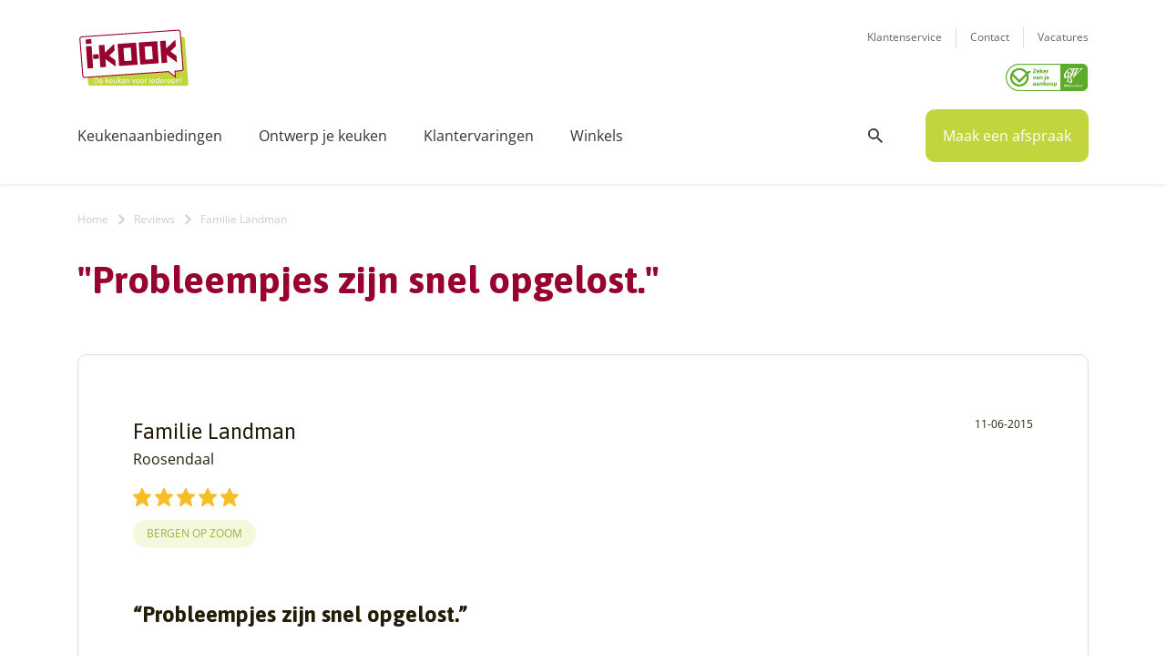

--- FILE ---
content_type: text/html; charset=UTF-8
request_url: https://www.i-kook.nl/reviews/fam-landman/
body_size: 50072
content:

<!DOCTYPE html>
<!--[if IE 7]>
<html class="ie ie7" >
<![endif]-->
<!--[if IE 8]>
<html class="ie ie8" lang="nl-NL">
<![endif]-->
<!--[if !(IE 7) & !(IE 8)]><!-->
<html lang="nl-NL">
<!--<![endif]-->
<head>

    <meta charset="UTF-8">
<script type="text/javascript">
/* <![CDATA[ */
var gform;gform||(document.addEventListener("gform_main_scripts_loaded",function(){gform.scriptsLoaded=!0}),document.addEventListener("gform/theme/scripts_loaded",function(){gform.themeScriptsLoaded=!0}),window.addEventListener("DOMContentLoaded",function(){gform.domLoaded=!0}),gform={domLoaded:!1,scriptsLoaded:!1,themeScriptsLoaded:!1,isFormEditor:()=>"function"==typeof InitializeEditor,callIfLoaded:function(o){return!(!gform.domLoaded||!gform.scriptsLoaded||!gform.themeScriptsLoaded&&!gform.isFormEditor()||(gform.isFormEditor()&&console.warn("The use of gform.initializeOnLoaded() is deprecated in the form editor context and will be removed in Gravity Forms 3.1."),o(),0))},initializeOnLoaded:function(o){gform.callIfLoaded(o)||(document.addEventListener("gform_main_scripts_loaded",()=>{gform.scriptsLoaded=!0,gform.callIfLoaded(o)}),document.addEventListener("gform/theme/scripts_loaded",()=>{gform.themeScriptsLoaded=!0,gform.callIfLoaded(o)}),window.addEventListener("DOMContentLoaded",()=>{gform.domLoaded=!0,gform.callIfLoaded(o)}))},hooks:{action:{},filter:{}},addAction:function(o,r,e,t){gform.addHook("action",o,r,e,t)},addFilter:function(o,r,e,t){gform.addHook("filter",o,r,e,t)},doAction:function(o){gform.doHook("action",o,arguments)},applyFilters:function(o){return gform.doHook("filter",o,arguments)},removeAction:function(o,r){gform.removeHook("action",o,r)},removeFilter:function(o,r,e){gform.removeHook("filter",o,r,e)},addHook:function(o,r,e,t,n){null==gform.hooks[o][r]&&(gform.hooks[o][r]=[]);var d=gform.hooks[o][r];null==n&&(n=r+"_"+d.length),gform.hooks[o][r].push({tag:n,callable:e,priority:t=null==t?10:t})},doHook:function(r,o,e){var t;if(e=Array.prototype.slice.call(e,1),null!=gform.hooks[r][o]&&((o=gform.hooks[r][o]).sort(function(o,r){return o.priority-r.priority}),o.forEach(function(o){"function"!=typeof(t=o.callable)&&(t=window[t]),"action"==r?t.apply(null,e):e[0]=t.apply(null,e)})),"filter"==r)return e[0]},removeHook:function(o,r,t,n){var e;null!=gform.hooks[o][r]&&(e=(e=gform.hooks[o][r]).filter(function(o,r,e){return!!(null!=n&&n!=o.tag||null!=t&&t!=o.priority)}),gform.hooks[o][r]=e)}});
/* ]]> */
</script>

    <meta http-equiv="X-UA-Compatible" content="IE=edge;chrome=1" />
    <meta name="viewport" content="width=device-width">
    <meta name="viewport" content="width=device-width, initial-scale=1, maximum-scale=1,user-scalable=0" />
    <meta name="referrer" content="origin">
    <meta name="google-site-verification" content="ANL6gbbNqkV5zAaYAa7XC2e7bfJKjlxA-vQ9_mwT3JE" />
    
                <title>Probleempjes zijn snel opgelost | I-KOOK</title>
                
    <link rel="profile" href="https://gmpg.org/xfn/11">
    <link rel="pingback" href="https://www.i-kook.nl/xmlrpc.php">

    <!--[if lt IE 9]>
    <script src="https://www.i-kook.nl/wp-content/themes/ikook/js/html5.js"></script>
    <![endif]-->

    <!-- Styling -->
    <!--<link href="https://fonts.googleapis.com/css2?family=Asap:ital,wght@0,400;0,700;1,400;1,700&family=Open+Sans:ital,wght@0,400;0,600;0,700;1,400;1,700&display=swap" rel="stylesheet">--> <link rel="stylesheet" href="https://use.typekit.net/iir6jua.css">
    <link rel="preconnect" href="https://fonts.gstatic.com">
    <link href="https://fonts.googleapis.com/css2?family=Asap:ital,wght@0,400;0,500;0,700;1,400;1,500;1,700&family=Open+Sans:ital,wght@0,400;0,600;0,700;1,400;1,600;1,700&display=swap" rel="stylesheet">

           
    <meta name='robots' content='index, follow, max-image-preview:large, max-snippet:-1, max-video-preview:-1' />

<!-- Google Tag Manager for WordPress by gtm4wp.com -->
<script data-cfasync="false" data-pagespeed-no-defer>
	var gtm4wp_datalayer_name = "dataLayer";
	var dataLayer = dataLayer || [];
</script>
<!-- End Google Tag Manager for WordPress by gtm4wp.com -->
	<!-- This site is optimized with the Yoast SEO plugin v26.5 - https://yoast.com/wordpress/plugins/seo/ -->
	<title>Familie Landman - I-KOOK</title>
	<link rel="canonical" href="https://www.i-kook.nl/reviews/fam-landman/" />
	<meta property="og:locale" content="nl_NL" />
	<meta property="og:type" content="article" />
	<meta property="og:title" content="Familie Landman - I-KOOK" />
	<meta property="og:description" content="&#8220;Probleempjes zijn snel opgelost.&#8221; Wij hebben een goede ervaring met I-KOOK Bergen op Zoom. Nette service, enkele kleine probleempjes zijn snel en &hellip; Lees verder »" />
	<meta property="og:url" content="https://www.i-kook.nl/reviews/fam-landman/" />
	<meta property="og:site_name" content="I-KOOK" />
	<meta property="article:publisher" content="https://www.facebook.com/ikookkeukens" />
	<meta property="article:modified_time" content="2022-05-12T13:12:42+00:00" />
	<meta name="twitter:card" content="summary_large_image" />
	<script type="application/ld+json" class="yoast-schema-graph">{"@context":"https://schema.org","@graph":[{"@type":"WebPage","@id":"https://www.i-kook.nl/reviews/fam-landman/","url":"https://www.i-kook.nl/reviews/fam-landman/","name":"Familie Landman - I-KOOK","isPartOf":{"@id":"https://www.i-kook.nl/#website"},"datePublished":"2015-06-11T10:41:35+00:00","dateModified":"2022-05-12T13:12:42+00:00","breadcrumb":{"@id":"https://www.i-kook.nl/reviews/fam-landman/#breadcrumb"},"inLanguage":"nl-NL","potentialAction":[{"@type":"ReadAction","target":["https://www.i-kook.nl/reviews/fam-landman/"]}]},{"@type":"BreadcrumbList","@id":"https://www.i-kook.nl/reviews/fam-landman/#breadcrumb","itemListElement":[{"@type":"ListItem","position":1,"name":"Home","item":"https://www.i-kook.nl/"},{"@type":"ListItem","position":2,"name":"Reviews","item":"https://www.i-kook.nl/reviews/"},{"@type":"ListItem","position":3,"name":"Familie Landman"}]},{"@type":"WebSite","@id":"https://www.i-kook.nl/#website","url":"https://www.i-kook.nl/","name":"I-KOOK","description":"De Keuken Voor Iedereen!","publisher":{"@id":"https://www.i-kook.nl/#organization"},"potentialAction":[{"@type":"SearchAction","target":{"@type":"EntryPoint","urlTemplate":"https://www.i-kook.nl/?s={search_term_string}"},"query-input":{"@type":"PropertyValueSpecification","valueRequired":true,"valueName":"search_term_string"}}],"inLanguage":"nl-NL"},{"@type":"Organization","@id":"https://www.i-kook.nl/#organization","name":"I-KOOK","url":"https://www.i-kook.nl/","logo":{"@type":"ImageObject","inLanguage":"nl-NL","@id":"https://www.i-kook.nl/#/schema/logo/image/","url":"https://www.i-kook.nl/wp-content/uploads/2015/03/logo.png","contentUrl":"https://www.i-kook.nl/wp-content/uploads/2015/03/logo.png","width":150,"height":78,"caption":"I-KOOK"},"image":{"@id":"https://www.i-kook.nl/#/schema/logo/image/"},"sameAs":["https://www.facebook.com/ikookkeukens","https://www.instagram.com/ikook.keukens/"]}]}</script>
	<!-- / Yoast SEO plugin. -->


<link rel="alternate" type="application/rss+xml" title="I-KOOK &raquo; feed" href="https://www.i-kook.nl/feed/" />
<link rel="alternate" type="application/rss+xml" title="I-KOOK &raquo; reacties feed" href="https://www.i-kook.nl/comments/feed/" />
<link rel="alternate" title="oEmbed (JSON)" type="application/json+oembed" href="https://www.i-kook.nl/wp-json/oembed/1.0/embed?url=https%3A%2F%2Fwww.i-kook.nl%2Freviews%2Ffam-landman%2F" />
<link rel="alternate" title="oEmbed (XML)" type="text/xml+oembed" href="https://www.i-kook.nl/wp-json/oembed/1.0/embed?url=https%3A%2F%2Fwww.i-kook.nl%2Freviews%2Ffam-landman%2F&#038;format=xml" />
<style id='wp-img-auto-sizes-contain-inline-css' type='text/css'>
img:is([sizes=auto i],[sizes^="auto," i]){contain-intrinsic-size:3000px 1500px}
/*# sourceURL=wp-img-auto-sizes-contain-inline-css */
</style>
<link rel='stylesheet' id='dashicons-css' href='https://www.i-kook.nl/wp-includes/css/dashicons.min.css?ver=6.9' type='text/css' media='all' />
<link rel='stylesheet' id='thickbox-css' href='https://www.i-kook.nl/wp-includes/js/thickbox/thickbox.css?ver=6.9' type='text/css' media='all' />
<link rel='stylesheet' id='mdf_search_stat-css' href='https://www.i-kook.nl/wp-content/plugins/meta-data-filter/ext/mdf_stat/css/stat.css?ver=6.9' type='text/css' media='all' />
<link rel='stylesheet' id='sbr_styles-css' href='https://www.i-kook.nl/wp-content/plugins/reviews-feed/assets/css/sbr-styles.min.css?ver=2.1.1' type='text/css' media='all' />
<link rel='stylesheet' id='ctf_styles-css' href='https://www.i-kook.nl/wp-content/plugins/custom-twitter-feeds/css/ctf-styles.min.css?ver=2.3.1' type='text/css' media='all' />
<link rel='stylesheet' id='genericons-css' href='https://www.i-kook.nl/wp-content/themes/ikook/genericons/genericons.css?ver=3.0.3' type='text/css' media='all' />
<link rel='stylesheet' id='twentyfourteen-style-css' href='https://www.i-kook.nl/wp-content/themes/ikook/style.css?ver=6.9' type='text/css' media='all' />
<link rel='stylesheet' id='twentyfourteen-bootstrap-css' href='https://www.i-kook.nl/wp-content/themes/ikook/css/bootstrap.min.css?ver=6.9' type='text/css' media='all' />
<link rel='stylesheet' id='twentyfourteen-awesome-css' href='https://www.i-kook.nl/wp-content/themes/ikook/fonts/fonts-2.css?ver=6.9' type='text/css' media='all' />
<link rel='stylesheet' id='twentyfourteen-animate-css' href='https://www.i-kook.nl/wp-content/themes/ikook/css/animate.min.css?ver=6.9' type='text/css' media='all' />
<link rel='stylesheet' id='twentyfourteen-nice-css' href='https://www.i-kook.nl/wp-content/themes/ikook/css/nice-select.css?ver=6.9' type='text/css' media='all' />
<link rel='stylesheet' id='twentyfourteen-owl-css' href='https://www.i-kook.nl/wp-content/themes/ikook/css/owl.carousel.css?ver=6.9' type='text/css' media='all' />
<link rel='stylesheet' id='twentyfourteen-lightbox-css' href='https://www.i-kook.nl/wp-content/themes/ikook/css/lightbox.min.css?ver=6.9' type='text/css' media='all' />
<link rel='stylesheet' id='twentyfourteen-fancybox-css' href='https://www.i-kook.nl/wp-content/themes/ikook/css/jquery.fancybox.css?ver=6.9' type='text/css' media='all' />
<link rel='stylesheet' id='twentyfourteen-slick-css' href='https://www.i-kook.nl/wp-content/themes/ikook/css/slick.css?ver=6.9' type='text/css' media='all' />
<link rel='stylesheet' id='twentyfourteen-jui-css' href='https://www.i-kook.nl/wp-content/themes/ikook/css/jquery-ui.css?ver=6.9' type='text/css' media='all' />
<link rel='stylesheet' id='twentyfourteen-stylenew-css' href='https://www.i-kook.nl/wp-content/themes/ikook/css/style.css?ver=050758' type='text/css' media='all' />
<link rel='stylesheet' id='twentyfourteen-responsive-css' href='https://www.i-kook.nl/wp-content/themes/ikook/css/responsive.css?ver=050758' type='text/css' media='all' />
<script type="text/javascript" src="https://www.i-kook.nl/wp-includes/js/jquery/jquery.min.js?ver=3.7.1" id="jquery-core-js"></script>
<script type="text/javascript" src="https://www.i-kook.nl/wp-includes/js/jquery/jquery-migrate.min.js?ver=3.4.1" id="jquery-migrate-js"></script>
<script type="text/javascript" src="https://www.i-kook.nl/wp-includes/js/jquery/ui/core.min.js?ver=1.13.3" id="jquery-ui-core-js"></script>
<script type="text/javascript" id="meta_data_filter_widget-js-extra">
/* <![CDATA[ */
var mdf_settings_data = {"hide_empty_title":"1"};
//# sourceURL=meta_data_filter_widget-js-extra
/* ]]> */
</script>
<script type="text/javascript" src="https://www.i-kook.nl/wp-content/plugins/meta-data-filter/js/front.js?ver=6.9" id="meta_data_filter_widget-js"></script>
<link rel="https://api.w.org/" href="https://www.i-kook.nl/wp-json/" /><link rel="alternate" title="JSON" type="application/json" href="https://www.i-kook.nl/wp-json/wp/v2/reviews/1897" /><link rel="EditURI" type="application/rsd+xml" title="RSD" href="https://www.i-kook.nl/xmlrpc.php?rsd" />
<meta name="generator" content="WordPress 6.9" />
<link rel='shortlink' href='https://www.i-kook.nl/?p=1897' />

<!-- Google Tag Manager for WordPress by gtm4wp.com -->
<!-- GTM Container placement set to manual -->
<script data-cfasync="false" data-pagespeed-no-defer>
	var dataLayer_content = {"pagePostType":"reviews","pagePostType2":"single-reviews","pagePostAuthor":"Marcel Sala"};
	dataLayer.push( dataLayer_content );
</script>
<script data-cfasync="false" data-pagespeed-no-defer>
(function(w,d,s,l,i){w[l]=w[l]||[];w[l].push({'gtm.start':
new Date().getTime(),event:'gtm.js'});var f=d.getElementsByTagName(s)[0],
j=d.createElement(s),dl=l!='dataLayer'?'&l='+l:'';j.async=true;j.src=
'//gtm.i-kook.nl/gtm.js?id='+i+dl;f.parentNode.insertBefore(j,f);
})(window,document,'script','dataLayer','GTM-MJV4MK');
</script>
<!-- End Google Tag Manager for WordPress by gtm4wp.com --><link rel="icon" href="https://www.i-kook.nl/wp-content/uploads/2020/11/cropped-fav-32x32.jpg" sizes="32x32" />
<link rel="icon" href="https://www.i-kook.nl/wp-content/uploads/2020/11/cropped-fav-192x192.jpg" sizes="192x192" />
<link rel="apple-touch-icon" href="https://www.i-kook.nl/wp-content/uploads/2020/11/cropped-fav-180x180.jpg" />
<meta name="msapplication-TileImage" content="https://www.i-kook.nl/wp-content/uploads/2020/11/cropped-fav-270x270.jpg" />
		<style type="text/css" id="wp-custom-css">
			p.seoh2 {
	font-size:34px;
		color: #98022F;
    font-family: 'Asap', sans-serif;
    font-weight: 700;
}

/** maandprijzen weg **/
.zoek_row .zoek_box .pricebox p,
.single_text a.link_to_disc_sec
{
	display: none;
}
/** einde maandprijzen weg **/

/** datum blog weg **/
.blog_box .blog-user p {
	display: none;
}
/** einde datum blog weg **/


.page_title_wrap .page_title h1 {
    font-size: 42px;
    line-height: 1.142;
    color: #98022F;
}

iframe.betaalgemak  {
	height: 1500px !important;
}

.simple_text h5 a,
.simple_text a,
.simple_text strong a {
	color: #9FB033;
	text-decoration:underline;
}

.simple_text img.alignright {
float:right !important; 
margin:0 0 1em 1em
}

@media only screen and (min-width: 1400px) {
.home-banner .imagebox {
    height: 600px;
}
}

#contain_wapper > div > div.simple_text_wrap > div > div > h4 {
	font-size: 22px;
}

@media (max-width: 767px) {
	h2.prijsh2 {
	font-size: 34px;
}
#contain_wapper > div > div.simple_text_wrap > div > div > h4 {
	font-size: 16px;
}
.page_title_wrap .page_title h1 {
    font-size: 32px;
}
}

.country-selector.weglot-inline.weglot-default {
    display: none;
}

ul#menu-mobile-header-menu li.weglot-lang {
	border-bottom: 0px solid #eee !important;
    padding: 20px 0 0px !important;
}

ul#menu-mobile-header-menu li.weglot-lang a:after {
	display: none;
}		</style>
		        <style>
            /* DYNAMIC CSS STYLES DEPENDING OF SETTINGS */
            
                    </style>
        <script>
    var mdf_is_search_going =0;
    var mdf_tmp_order = 0;
    var mdf_tmp_orderby = 0;
    //+++
    var lang_one_moment = "One Moment ...";
    var mdf_lang_loading = "Loading ...";
    var mdf_lang_cancel = "Cancel";
    var mdf_lang_close = "Close";
    var mdf_lang_apply = "Apply";
    var mdf_tax_loader = '<img src="https://www.i-kook.nl/wp-content/plugins/meta-data-filter/images/tax_loader.gif" alt="loader" />';
    var mdf_week_first_day =1;
    var mdf_calendar_date_format = "mm/dd/yy";
    var mdf_site_url = "https://www.i-kook.nl";
    var mdf_plugin_url = "https://www.i-kook.nl/wp-content/plugins/meta-data-filter/";
    var mdf_default_order_by = "date";
    var mdf_default_order = "DESC";
    var show_tax_all_childs =0;
    var mdf_current_term_id = 0;

    var mdf_current_tax = "";
    //admin
    var lang_no_ui_sliders = "no ui sliders in selected mdf category";
    var lang_updated = "Updated";
    //+++
    var mdf_slug_cat = "meta_data_filter_cat";

    var mdf_tooltip_theme = "shadow";
    var tooltip_max_width = parseInt(220, 10);
    var ajaxurl = "https://www.i-kook.nl/wp-admin/admin-ajax.php";
    var mdf_front_qtrans_lang = "";
    var mdf_front_wpml_lang = "";
    var mdf_use_chosen_js_w =0;
    var mdf_use_chosen_js_s =0;
    var mdf_use_custom_scroll_bar =0;
        mdf_front_qtrans_lang = "";
    var mdf_current_page_url = "https://www.i-kook.nl/reviews/fam-landman/";

    var mdf_sort_order = "DESC";
    var mdf_order_by = "date";
    var mdf_toggle_close_sign = "-";
    var mdf_toggle_open_sign = "+";
    var tab_slideout_icon = "https://www.i-kook.nl/wp-content/plugins/meta-data-filter/images/icon_button_search.png";
    var tab_slideout_icon_w = "146";
    var tab_slideout_icon_h = "131";
    var mdf_use_custom_icheck = 0;
    var icheck_skin = {};
    icheck_skin.skin = "flat";
    icheck_skin.color = "aero";


    var mdtf_overlay_skin = "default";




    function mdf_js_after_ajax_done() {
    }
</script>




    <script defer type="text/javascript">
        if (navigator.userAgent.match(/IEMobile\/10\.0/)) {
      var msViewportStyle = document.createElement('style')
      msViewportStyle.appendChild(
        document.createTextNode(
          '@-ms-viewport{width:auto!important}'
        )
      )
      document.querySelector('head').appendChild(msViewportStyle)
    }
    </script>





<link rel='stylesheet' id='gforms_reset_css-css' href='https://www.i-kook.nl/wp-content/plugins/gravityforms/legacy/css/formreset.min.css?ver=2.9.24' type='text/css' media='all' />
<link rel='stylesheet' id='gforms_formsmain_css-css' href='https://www.i-kook.nl/wp-content/plugins/gravityforms/legacy/css/formsmain.min.css?ver=2.9.24' type='text/css' media='all' />
<link rel='stylesheet' id='gforms_ready_class_css-css' href='https://www.i-kook.nl/wp-content/plugins/gravityforms/legacy/css/readyclass.min.css?ver=2.9.24' type='text/css' media='all' />
<link rel='stylesheet' id='gforms_browsers_css-css' href='https://www.i-kook.nl/wp-content/plugins/gravityforms/legacy/css/browsers.min.css?ver=2.9.24' type='text/css' media='all' />
<link rel='stylesheet' id='mdf_posts_messeger_css-css' href='https://www.i-kook.nl/wp-content/plugins/meta-data-filter/ext/mdf_posts_messenger//css/posts_messenger.css?ver=6.9' type='text/css' media='all' />
<style id='asp-basic'>.asp_r .item {
	.price {
		--regular-price-color: #666;
		--sale_price_color: #666;
		color: var(--regular-price-color);

		del {
			opacity: .5;
			display: inline-block;
			text-decoration: line-through;
			color: var(--regular-price-color);
		}

		ins {
			margin-left: 0.5em;
			text-decoration: none;
			font-weight: 700;
			display: inline-block;
			color: var(--sale_price_color);
		}
	}

	.stock {
		.quantity {
			color: #666;
		}
		.out-of-stock {
			color: #a00;
		}
		.on-backorder {
			color: #eaa600;
		}
		.in-stock {
			color: #7ad03a;
		}
	}

	.add-to-cart-container {
		display: flex;
		flex-wrap: wrap;
		align-items: center;
		position: relative;
		z-index: 10;
		width: 100%;
		margin: 12px 0;

		.add-to-cart-quantity {
			padding: 8px 0 8px 8px;
			background: #eaeaea;
			width: 32px;
			border-radius: 4px 0 0 4px;
			height: 18px;
			min-height: unset;
			display: inline-block;
			font-size: 13px;
			line-height: normal;
		}

		.add-to-cart-button {
			padding: 8px;
			border-radius: 4px;
			background: #6246d7;
			color: white;
			height: 18px;
			min-height: unset;
			display: block;
			text-align: center;
			min-width: 90px;
			font-size: 13px;
			line-height: normal;

			&.add-to-cart-variable {
				border-radius: 4px;
			}
			&.loading {
				content: url("data:image/svg+xml,%3Csvg width='38' height='38' viewBox='0 0 38 38' xmlns='http://www.w3.org/2000/svg' stroke='%23fff'%3E%3Cg fill='none' fill-rule='evenodd'%3E%3Cg transform='translate(1 1)' stroke-width='2'%3E%3Ccircle stroke-opacity='.5' cx='18' cy='18' r='18'/%3E%3Cpath d='M36 18c0-9.94-8.06-18-18-18'%3E%3CanimateTransform attributeName='transform' type='rotate' from='0 18 18' to='360 18 18' dur='1s' repeatCount='indefinite'/%3E%3C/path%3E%3C/g%3E%3C/g%3E%3C/svg%3E");
			}
		}

		a.added_to_cart {
			flex-basis: 100%;
			margin-top: 8px;
		}
	}

	.add-to-cart-container:has(.add-to-cart-quantity) {
		.add-to-cart-button {
			border-radius: 0 4px 4px 0;
		}
	}

	.sale-badge {
		--font-size: 14px;
		--font-color: white;
		--background-color: #6246d7;
		position: absolute;
		top: 12px;
		right: 12px;
		padding: 6px 12px;
		font-size: var(--font-size);
		color: var(--font-color);
		background: var(--background-color);
		box-shadow: 0 0 6px -3px rgb(0, 0, 0);

		&.sale-badge-capsule {
			border-radius: 50px;
		}

		&.sale-badge-round {
			border-radius: 3px;
		}

		&.sale-badge-top-left {
			right: unset;
			left: 12px;
		}

		&.sale-badge-bottom-left {
			right: unset;
			top: unset;
			bottom: 12px;
			left: 12px;
		}

		&.sale-badge-bottom-right {
			top: unset;
			bottom: 12px;
		}
	}


}.asp_r .item {
	/* To override .overlap */
	.asp__af-tt-container {
		position: relative;
		z-index: 2;

		.asp__af-tt-link {
			transition: opacity 0.2s;
			&:hover {
				opacity: 0.7;
			}
		}
	}

	.average-rating {
		--percent: 0%;
		--color: #2EA3F2;
		--bg-color: rgba(0,0,0,0.2);
		--size: 17px;
		position: relative;
		appearance: none;
		width: auto;
		display: inline-block;
		vertical-align: baseline;
		font-size: var(--size);
		line-height: calc(var(--size) - 15%);
		color: var(--bg-color);
		background: linear-gradient(90deg, var(--color) var(--percent), var(--bg-color) var(--percent));
		-webkit-background-clip: text;
		-webkit-text-fill-color: transparent;
	}
}/*
AJAX SEARCH PRO FOR WORDPRESS PLUGIN BASIC CSS
*/

/*
CONTENTS:
    0. ANIMATIONS AND TRANSITIONS
	1. GENERICS AND CSS RESET - Some basic CSS classes and reset
	2. INPUT BOX - input box and form layout
	3. ICONS - loading, closing, magnifier, settings icons
	4. RESULT STYLES
	    4.1 GENERAL RESULT STYLES
	    4.2 VERTICAL RESULT STYLES
	    4.3 HORIZONTAL RESULT STYLES
	    4.4 ISOTOPIC RESULT STYLES
	    4.5 POLAROID RESULT STYLES
	5. SETTINGS STYLES
	6. CUSTOM FIELD FIELDSETS
	7. ARROW BOX
	8. COLUMN STYLES
	9. NO-UI DRAGGER STYLES
	10. SUGGESTED KEYWORDS
    11. JQUERY UI STYLES
    12. AUTOCOMPLETE STYLES
    13. RTL SPECIFIC STYLES AND CHANGES
    14. SELECT2 SCRIPT STYLES
    15. MISC


SHORTHAND CLASSES
    .asp_w -> Main class, each element is a descendant
    .asp_m .asp_m_1 .asp_m_1_1 -> Main search box class, with instance ID, with instance and count ID
    .asp_s .asp_s_1 .asp_s_1_1 -> Settings box class, with instance ID, with instance and count ID
    .asp_r .asp_r_1 .asp_r_1_1 -> Results box class, with instance ID, with instance and count ID
    .asp_sb -> Block settings layout
    .asp_rb -> Block results layout
*/



/*  *******************************************************************************************************************\
    0. ANIMATIONS AND TRANSITIONS & FONTS
\**********************************************************************************************************************/
@keyframes aspAnFadeIn {
    0%   {opacity: 0;}
    50%  {opacity: 0.6;}
    100% {opacity: 1;}
}

@-webkit-keyframes aspAnFadeIn {
    0%   {opacity: 0;}
    50%  {opacity: 0.6;}
    100% {opacity: 1;}
}

@keyframes aspAnFadeOut {
    0%   {opacity: 1;}
    50%  {opacity: 0.6;}
    100% {opacity: 0;}
}

@-webkit-keyframes aspAnFadeOut {
    0%   {opacity: 1;}
    50%  {opacity: 0.6;}
    100% {opacity: 0;}
}

@keyframes aspAnFadeInDrop {
    0%   {opacity: 0; transform: translate(0, -50px);}
    100% {opacity: 1; transform: translate(0, 0);}
}

@-webkit-keyframes aspAnFadeInDrop {
    0%   {opacity: 0; transform: translate(0, -50px); -webkit-transform: translate(0, -50px);}
    100% {opacity: 1; transform: translate(0, 0); -webkit-transform: translate(0, 0);}
}

@keyframes aspAnFadeOutDrop {
    0% {opacity: 1; transform: translate(0, 0); -webkit-transform: translate(0, 0);}
    100%   {opacity: 0; transform: translate(0, -50px); -webkit-transform: translate(0, -50px);}
}

@-webkit-keyframes aspAnFadeOutDrop {
    0% {opacity: 1; transform: translate(0, 0); -webkit-transform: translate(0, 0);}
    100%   {opacity: 0; transform: translate(0, -50px); -webkit-transform: translate(0, -50px);}
}

div.ajaxsearchpro.asp_an_fadeIn,
div.ajaxsearchpro.asp_an_fadeOut,
div.ajaxsearchpro.asp_an_fadeInDrop,
div.ajaxsearchpro.asp_an_fadeOutDrop {
    -webkit-animation-duration: 100ms;
    animation-duration: 100ms;
    -webkit-animation-fill-mode: forwards; /* Chrome, Safari, Opera */
    animation-fill-mode: forwards;
}

.asp_an_fadeIn,
div.ajaxsearchpro.asp_an_fadeIn {
    animation-name: aspAnFadeIn;
    -webkit-animation-name: aspAnFadeIn;
}

.asp_an_fadeOut,
div.ajaxsearchpro.asp_an_fadeOut {
    animation-name: aspAnFadeOut;
    -webkit-animation-name: aspAnFadeOut;
}

div.ajaxsearchpro.asp_an_fadeInDrop {
    animation-name: aspAnFadeInDrop;
    -webkit-animation-name: aspAnFadeInDrop;
}

div.ajaxsearchpro.asp_an_fadeOutDrop {
    animation-name: aspAnFadeOutDrop;
    -webkit-animation-name: aspAnFadeOutDrop;
}

div.ajaxsearchpro.asp_main_container {
    transition: width 130ms linear;
    -webkit-transition: width 130ms linear;
}


/*  *******************************************************************************************************************\
    1. GENERIC CSS RESET
\**********************************************************************************************************************/

asp_w_container,
div.asp_w.ajaxsearchpro,
div.asp_w.asp_r,
div.asp_w.asp_s,
div.asp_w.asp_sb,
div.asp_w.asp_sb * {
    -webkit-box-sizing: content-box; /* Safari/Chrome, other WebKit */
    -moz-box-sizing: content-box; /* Firefox, other Gecko */
    -ms-box-sizing: content-box;
    -o-box-sizing: content-box;
    box-sizing: content-box;
    padding: 0;
    margin: 0;
    border: 0;
    border-radius: 0;
    text-transform: none;
    text-shadow: none;
    box-shadow: none;
    text-decoration: none;
    text-align: left;
    text-indent: initial;
    letter-spacing: normal;
	font-display: swap;
}

div.asp_w_container div[id*=__original__] {
	display: none !important;
}

div.asp_w.ajaxsearchpro {
    -webkit-box-sizing: border-box;
    -moz-box-sizing: border-box;
    -ms-box-sizing: border-box;
    -o-box-sizing: border-box;
    box-sizing: border-box;
}

div.asp_w.asp_r,
div.asp_w.asp_r * {
    -webkit-touch-callout: none;
    -webkit-user-select: none;
    -khtml-user-select: none;
    -moz-user-select: none;
    -ms-user-select: none;
    user-select: none;
}

div.asp_w.ajaxsearchpro input[type=text]::-ms-clear {  display: none; width : 0; height: 0; }
div.asp_w.ajaxsearchpro input[type=text]::-ms-reveal {  display: none; width : 0; height: 0; }

div.asp_w.ajaxsearchpro input[type="search"]::-webkit-search-decoration,
div.asp_w.ajaxsearchpro input[type="search"]::-webkit-search-cancel-button,
div.asp_w.ajaxsearchpro input[type="search"]::-webkit-search-results-button,
div.asp_w.ajaxsearchpro input[type="search"]::-webkit-search-results-decoration { display: none; }

div.asp_w.ajaxsearchpro input[type="search"] {
	appearance: auto !important;
	-webkit-appearance: none !important;
}

.clear {
    clear: both;
}

/* This clear class is bulletproof */
.asp_clear {
    display: block !important;
    clear: both !important;
    margin: 0 !important;
    padding: 0 !important;
    width: auto !important;
    height: 0 !important;
}

.hiddend {
    display: none !important;
}

div.asp_w.ajaxsearchpro {
    width: 100%;
    height: auto;
    border-radius: 0;
    background: rgba(255, 255, 255, 0);
    overflow: hidden;
}

div.asp_w.ajaxsearchpro.asp_non_compact {
    min-width: 200px;
}

#asp_absolute_overlay {
    width: 0;
    height: 0;
    position: fixed;
    background: rgba(255, 255, 255, 0.5);
    top: 0;
    left: 0;
    display: block;
    z-index: 0;
    opacity: 0;
    transition: opacity 200ms linear;
    -webkit-transition: opacity 200ms linear;
}


/*  *******************************************************************************************************************\
    2. INPUT FORM and BOX
\**********************************************************************************************************************/

div.asp_m.ajaxsearchpro .proinput input:before,
div.asp_m.ajaxsearchpro .proinput input:after,
div.asp_m.ajaxsearchpro .proinput form:before,
div.asp_m.ajaxsearchpro .proinput form:after {
    display: none;
}

div.asp_w.ajaxsearchpro textarea:focus,
div.asp_w.ajaxsearchpro input:focus {
	outline: none;
}

/* Remove IE X from the input */
div.asp_m.ajaxsearchpro .probox .proinput input::-ms-clear {
    display: none;
}

div.asp_m.ajaxsearchpro .probox {
    width: auto;
    border-radius: 5px;
    background: #FFF;
    overflow: hidden;
    border: 1px solid #FFF;
    box-shadow: 1px 0 3px #CCCCCC inset;
    display: -webkit-flex;
    display: flex;
    -webkit-flex-direction: row;
    flex-direction: row;
    direction: ltr;
    align-items: stretch;
	isolation: isolate; /* Safari bleeding background corner with border radius fix */
}

div.asp_m.ajaxsearchpro .probox .proinput {
    width: 1px;
    height: 100%;
    float: left;
    box-shadow: none;
    position: relative;
    flex: 1 1 auto;    /* Let it grow, shrink, auto basis*/
    -webkit-flex: 1 1 auto; /* Let it grow, shrink, auto basis*/
    z-index: 0;
}

div.asp_m.ajaxsearchpro .probox .proinput form {
    height: 100%;
    /* some themes like to add un-removable margin and padding.. */
    margin: 0 !important;
    padding: 0 !important;
	display: block !important;
	max-width: unset !important;
}

div.asp_m.ajaxsearchpro .probox .proinput input {
    height: 100%;
    width: 100%;
    border: 0px;
    background: transparent;
    box-shadow: none;
    padding: 0;
    left: 0;
    padding-top: 2px;
    min-width: 120px;
	min-height: unset;
	max-height: unset;
}

div.asp_m.ajaxsearchpro .probox .proinput input.autocomplete {
    border: 0px;
    background: transparent;
    width: 100%;
    box-shadow: none;
    margin: 0;
    padding: 0;
    left: 0;
}

div.asp_m.ajaxsearchpro .probox .proinput.iepaddingfix {
    padding-top: 0;
}


/*  *******************************************************************************************************************\
    3. ICONS - loading, closing, magnifier, settings icons
\**********************************************************************************************************************/

div.asp_m.ajaxsearchpro .probox .proloading,
div.asp_m.ajaxsearchpro .probox .proclose,
div.asp_m.ajaxsearchpro .probox .promagnifier,
div.asp_m.ajaxsearchpro .probox .prosettings {
    width: 20px;
    height: 20px;
	min-width: unset;
	min-height: unset;
    background: none;
    background-size: 20px 20px;
    float: right;
    box-shadow: none;
    margin: 0;
    padding: 0;
    z-index: 1;
}

div.asp_m.ajaxsearchpro button.promagnifier:focus-visible {
	box-shadow: inset 0 0 0 2px rgba(0, 0, 0, 0.4);
}

div.asp_m.ajaxsearchpro .probox .proloading,
div.asp_m.ajaxsearchpro .probox .proclose {
    background-position: center center;
    display: none;
    background-size: auto;
    background-repeat: no-repeat;
    background-color: transparent;
}

div.asp_m.ajaxsearchpro .probox .proloading {
    padding: 2px;
    box-sizing: border-box;
}

div.asp_m.ajaxsearchpro .probox .proclose {
    position: relative;
    cursor: pointer;
    z-index: 2;
}

div.asp_m.ajaxsearchpro .probox .promagnifier .innericon,
div.asp_m.ajaxsearchpro .probox .prosettings .innericon,
div.asp_m.ajaxsearchpro .probox .proclose .innericon {
    background-size: 20px 20px;
    background-position: center center;
    background-repeat: no-repeat;
    background-color: transparent;
    width: 100%;
    height: 100%;
    line-height: initial;
    text-align: center;
    overflow: hidden;
}

div.asp_m.ajaxsearchpro .probox .promagnifier .innericon svg,
div.asp_m.ajaxsearchpro .probox .prosettings .innericon svg,
div.asp_m.ajaxsearchpro .probox .proloading svg {
    height: 100%;
    width: 22px;
    vertical-align: baseline;
    display: inline-block;
}

div.asp_m.ajaxsearchpro .probox .proclose svg  {
    background: #333333;
    position: absolute;
    top: 50%;
    width: 20px;
    height: 20px;
    left: 50%;
    fill: #fefefe;
    box-sizing: border-box;
    box-shadow: 0px 0px 0px 2px rgba(255, 255, 255, 0.9);
}


/*  *******************************************************************************************************************\
    4. RESULT STYLES
\**********************************************************************************************************************/


/*      4.1 GENERAL RESULT STYLES
\**********************************************************************************************************************/

.opacityOne {
    opacity: 1;
}

.opacityZero {
    opacity: 0;
}

div.asp_w.asp_s [disabled].noUi-connect,
div.asp_w.asp_s [disabled] .noUi-connect {
    background: #B8B8B8;
}
div.asp_w.asp_s [disabled] .noUi-handle {
    cursor: not-allowed;
}

div.asp_w.asp_r p.showmore {
    display: none;
    margin: 0;
}
div.asp_w.asp_r.asp_more_res_loading p.showmore a,
div.asp_w.asp_r.asp_more_res_loading p.showmore a span{
    color: transparent !important;
}

@-webkit-keyframes shm-rot-simple {
    0% {
        -webkit-transform: rotate(0deg);
        transform: rotate(0deg);
        opacity: 1;
    }
    50% {
        -webkit-transform: rotate(180deg);
        transform: rotate(180deg);
        opacity: 0.85;
    }
    100% {
        -webkit-transform: rotate(360deg);
        transform: rotate(360deg);
        opacity: 1;
    }
}

@keyframes shm-rot-simple {
    0% {
        -webkit-transform: rotate(0deg);
        transform: rotate(0deg);
        opacity: 1;
    }
    50% {
        -webkit-transform: rotate(180deg);
        transform: rotate(180deg);
        opacity: 0.85;
    }
    100% {
        -webkit-transform: rotate(360deg);
        transform: rotate(360deg);
        opacity: 1;
    }
}
div.asp_w.asp_r div.asp_showmore_container {
    position: relative;
}
div.asp_w.asp_r. div.asp_moreres_loader {
    display: none;
    position: absolute;
    width: 100%;
    height: 100%;
    top: 0;
    left: 0;
    background: rgba(255, 255, 255, 0.2);
}
div.asp_w.asp_r.asp_more_res_loading div.asp_moreres_loader {
    display: block !important;
}
div.asp_w.asp_r div.asp_moreres_loader-inner {
    height: 24px;
    width: 24px;
    animation: shm-rot-simple 0.8s infinite linear;
    -webkit-animation: shm-rot-simple 0.8s infinite linear;
    border: 4px solid #353535;
    border-right-color: transparent;
    border-radius: 50%;
    box-sizing: border-box;
    position: absolute;
    top: 50%;
    margin: -12px auto auto -12px;
    left: 50%;
}

div.asp_hidden_data,
div.asp_hidden_data * {
    display: none;
}

div.asp_w.asp_r {
    display: none;
}

div.asp_w.asp_r * {
    text-decoration: none;
    text-shadow: none;
}

div.asp_w.asp_r .results {
    overflow: hidden;
    width: auto;
    height: 0;
    margin: 0;
    padding: 0;
}

div.asp_w.asp_r .asp_nores {
	display: flex;
	flex-wrap: wrap;
    gap: 8px;
    overflow: hidden;
    width: auto;
    height: auto;
	position: relative;
	z-index: 2;
}

div.asp_w.asp_r .results .item {
    overflow: hidden;
    width: auto;
    margin: 0;
    padding: 3px;
    position: relative;
    background: #f4f4f4;
    border-left: 1px solid rgba(255, 255, 255, 0.6);
    border-right: 1px solid rgba(255, 255, 255, 0.4);
}

div.asp_w.asp_r .results .item,
div.asp_w.asp_r .results .asp_group_header {
    animation-delay: 0s;
    animation-duration: 0.5s;
    animation-fill-mode: both;
    animation-timing-function: ease;
    backface-visibility: hidden;
    -webkit-animation-delay: 0s;
    -webkit-animation-duration: 0.5s;
    -webkit-animation-fill-mode: both;
    -webkit-animation-timing-function: ease;
    -webkit-backface-visibility: hidden;
}

div.asp_w.asp_r .results .item .asp_image {
    overflow: hidden;
    background: transparent;
    padding: 0;
    float: left;
    background-position: center;
    background-size: cover;
    position: relative;
}

div.asp_w.asp_r .results .asp_image canvas {
    display: none;
}

div.asp_w.asp_r .results .asp_image .asp_item_canvas {
    position: absolute;
    top: 0;
    left: 0;
    right: 0;
    bottom: 0;
    margin: 0;
    width: 100%;
    height: 100%;
    z-index: 1;
    display: block;
    opacity: 1;
    background-position: inherit;
    background-size: inherit;
    transition: opacity 0.5s;
}

div.asp_w.asp_r .results .item:hover .asp_image .asp_item_canvas,
div.asp_w.asp_r .results figure:hover .asp_image .asp_item_canvas{
    opacity: 0;
}

div.asp_w.asp_r a.asp_res_image_url,
div.asp_w.asp_r a.asp_res_image_url:hover,
div.asp_w.asp_r a.asp_res_image_url:focus,
div.asp_w.asp_r a.asp_res_image_url:active {
    box-shadow: none !important;
    border: none !important;
    margin: 0 !important;
    padding: 0 !important;
    display: inline !important;
}

div.asp_w.asp_r .results .item .asp_image_auto {
    width: auto !important;
    height: auto !important;
}

div.asp_w.asp_r .results .item .asp_image img {
    width: 100%;
    height: 100%;
}

div.asp_w.asp_r .results a span.overlap {
    position: absolute;
    width: 100%;
    height: 100%;
    top: 0;
    left: 0;
    z-index: 1;
}

div.asp_w.asp_r .resdrg {
    height: auto;
}

div.asp_w.ajaxsearchpro .asp_results_group {
    margin: 10px 0 0 0;
}

div.asp_w.ajaxsearchpro .asp_results_group:first-of-type {
    margin: 0 !important;
}


/*      4.2 VERTICAL RESULT STYLES
\**********************************************************************************************************************/
/*[vertical]*/
div.asp_w.asp_r.vertical .results .item:first-child {
    border-radius: 0;
}

div.asp_w.asp_r.vertical .results .item:last-child {
    border-radius: 0;
    margin-bottom: 0;
}

div.asp_w.asp_r.vertical .results .item:last-child:after {
    height: 0;
    margin: 0;
    width: 0;
}
/*[vertical]*/

/*      4.3 HORIZONTAL RESULT STYLES
\**********************************************************************************************************************/


/*      4.4 ISOTOPIC RESULT STYLES, ISOTOPIC NAVIGATION
\**********************************************************************************************************************/


/*      4.4 POLAROID RESULT STYLES
\**********************************************************************************************************************/


/*  *******************************************************************************************************************\
    5. SETTINGS STYLES
\**********************************************************************************************************************/
/*[settings]*/
div.asp_w.asp_s.searchsettings {
    width: auto;
    height: auto;
    position: absolute;
    display: none;
    z-index: 11001;
    border-radius: 0 0 3px 3px;
    visibility: hidden;
    opacity: 0;
    overflow: visible;
}

div.asp_w.asp_sb.searchsettings {
    display: none;
    visibility: hidden;
    direction: ltr;
    overflow: visible;
    position: relative;
    z-index: 1;
}

div.asp_w.asp_sb.searchsettings .asp_sett_scroll::-webkit-scrollbar-thumb {
	background: transparent;
	border-radius: 5px;
	border: none;
}

div.asp_w.asp_s.searchsettings form,
div.asp_w.asp_sb.searchsettings form {
    display: flex;
    flex-wrap: wrap;
    /* some themes like to add un-removable margin and padding.. */
    margin: 0 0 12px 0 !important;
    padding: 0 !important;
}

div.asp_w.asp_s.searchsettings .asp_option_inner,
div.asp_w.asp_sb.searchsettings .asp_option_inner,
div.asp_w.asp_sb.searchsettings input[type='text']{
    margin: 2px 10px 0 10px;
    *padding-bottom: 10px;
}

div.asp_w.asp_s.searchsettings input[type='text']:not(.asp_select2-search__field),
div.asp_w.asp_sb.searchsettings input[type='text']:not(.asp_select2-search__field) {
    width: 86% !important;
    padding: 8px 6px !important;
    margin: 0 0 0 10px !important;
    background-color: #FAFAFA !important;
    font-size: 13px;
    border: none !important;
    line-height: 17px;
    height: 20px;
}

div.asp_w.asp_s.searchsettings.ie78 .asp_option_inner,
div.asp_w.asp_sb.searchsettings.ie78 .asp_option_inner {
    margin-bottom: 0 !important;
    padding-bottom: 0 !important;
}

div.asp_w.asp_s.searchsettings div.asp_option_label,
div.asp_w.asp_sb.searchsettings div.asp_option_label {
    font-size: 14px;
    line-height: 20px !important;
    margin: 0;
    width: 150px;
    text-shadow: none;
    padding: 0;
    min-height: 20px;
    border: none;
    background: transparent;
    float: none;
    -webkit-touch-callout: none;
    -webkit-user-select: none;
    -moz-user-select: none;
    -ms-user-select: none;
    user-select: none;
}

div.asp_w.asp_s.searchsettings .asp_label,
div.asp_w.asp_sb.searchsettings .asp_label {
    line-height: 24px !important;
    vertical-align: middle;
    display: inline-block;
    cursor: pointer;
}

div.asp_w.asp_s.searchsettings input[type=radio],
div.asp_w.asp_sb.searchsettings input[type=radio] {
    vertical-align: middle;
    margin: 0 6px 0 17px;
    display: inline-block;
    appearance: normal;
    -moz-appearance: normal; /* Firefox */
    -webkit-appearance: radio; /* Safari and Chrome */
}


/* SQUARED THREE */
div.asp_w.asp_s.searchsettings .asp_option_inner input[type=checkbox],
div.asp_w.asp_sb.searchsettings .asp_option_inner input[type=checkbox] {
    display: none !important;
}

div.asp_w.asp_s.searchsettings.ie78 .asp_option_inner input[type=checkbox],
div.asp_w.asp_sb.searchsettings.ie78 .asp_option_inner input[type=checkbox]{
    display: block;
}

div.asp_w.asp_s.searchsettings.ie78 div.asp_option_label,
div.asp_w.asp_sb.searchsettings.ie78 div.asp_option_label{
    float: right !important;
}

div.asp_w.asp_s.searchsettings .asp_option_inner,
div.asp_w.asp_sb.searchsettings .asp_option_inner {
    width: 17px;
    height: 17px;
    position: relative;
    flex-grow: 0;
    -webkit-flex-grow: 0;
    flex-shrink: 0;
    -webkit-flex-shrink: 0;
}

div.asp_w.asp_sb.searchsettings .asp_option_inner {
    border-radius: 3px;
    background: rgb(66, 66, 66);
    box-shadow: none;
}

div.asp_w.asp_s.searchsettings .asp_option_inner .asp_option_checkbox,
div.asp_w.asp_sb.searchsettings .asp_option_inner .asp_option_checkbox {
    cursor: pointer;
    position: absolute;
    width: 17px;
    height: 17px;
    top: 0;
    padding: 0;
    border-radius: 2px;
    box-shadow: none;
    font-size: 0px !important;
    color: rgba(0, 0, 0, 0);
}

div.asp_w.asp_s.searchsettings.ie78 .asp_option_inner .asp_option_checkbox,
div.asp_w.asp_sb.searchsettings.ie78 .asp_option_inner .asp_option_checkbox {
    display: none;
}

div.asp_w.asp_s.searchsettings .asp_option_inner .asp_option_checkbox:before,
div.asp_w.asp_sb.searchsettings .asp_option_inner .asp_option_checkbox:before{
    display: none !important;
}

div.asp_w.asp_s.searchsettings .asp_option_inner .asp_option_checkbox:after,
div.asp_w.asp_sb.searchsettings .asp_option_inner .asp_option_checkbox:after{
    opacity: 0;
    font-family: 'asppsicons2';
    content: "\e800";
    background: transparent;
    border-top: none;
    border-right: none;
    box-sizing: content-box;
    height: 100%;
    width: 100%;
    padding: 0 !important;
    position: absolute;
    top: 0;
    left: 0;
}

div.asp_w.asp_s.searchsettings.ie78 .asp_option_inner .asp_option_checkbox:after,
div.asp_w.asp_sb.searchsettings.ie78 .asp_option_inner .asp_option_checkbox:after{
    display: none;
}

div.asp_w.asp_s.searchsettings .asp_option_inner .asp_option_checkbox:hover::after,
div.asp_w.asp_sb.searchsettings .asp_option_inner .asp_option_checkbox:hover::after{
    opacity: 0.3;
}

div.asp_w.asp_s.searchsettings .asp_option_inner input[type=checkbox]:checked ~ div:after,
div.asp_w.asp_sb.searchsettings .asp_option_inner input[type=checkbox]:checked ~ div:after {
    opacity: 1;
}

/* foundation.min.js compatibility */
div.asp_w.asp_sb.searchsettings span.checked ~ div:after,
div.asp_w.asp_s.searchsettings span.checked ~ div:after {
    opacity: 1 !important;
}

div.asp_w.asp_s.searchsettings fieldset,
div.asp_w.asp_sb.searchsettings fieldset {
    position: relative;
    float: left;
}

div.asp_w.asp_s.searchsettings fieldset,
div.asp_w.asp_sb.searchsettings fieldset {
    background: transparent;
    font-size: 0.9em;
    /* some themes like to add un-removable margin and padding.. */
    margin: 12px 0 0 !important;
    padding: 0 !important;
    width: 200px;
    min-width: 200px;
}
div.asp_w.asp_sb.searchsettings fieldset:last-child {
    margin: 5px 0 0 !important;
}

div.asp_w.asp_sb.searchsettings fieldset {
    margin: 10px 0 0;
}

div.asp_w.asp_sb.searchsettings fieldset legend {
    padding: 0 0 0 10px;
    margin: 0;
    font-weight: normal;
    font-size: 13px;
}

div.asp_w.asp_sb.searchsettings .asp_option,
div.asp_w.asp_s.searchsettings .asp_option {
    display: flex;
    flex-direction: row;
    -webkit-flex-direction: row;
    align-items: flex-start;
    margin: 0 0 10px 0;
    cursor: pointer;
}

div.asp_w.asp_sb.searchsettings .asp_option:focus,
div.asp_w.asp_s.searchsettings .asp_option:focus {
	outline: none;
}

div.asp_w.asp_sb.searchsettings .asp_option:focus-visible,
div.asp_w.asp_s.searchsettings .asp_option:focus-visible {
	outline-style: auto;
}

div.asp_w.asp_s.searchsettings .asp_option.asp-o-last,
div.asp_w.asp_s.searchsettings .asp_option:last-child {
    margin-bottom: 0;
}

div.asp_w.asp_s.searchsettings fieldset .asp_option,
div.asp_w.asp_s.searchsettings fieldset .asp_option_cat,
div.asp_w.asp_sb.searchsettings fieldset .asp_option,
div.asp_w.asp_sb.searchsettings fieldset .asp_option_cat {
    width: auto;
    max-width: none;
}

div.asp_w.asp_s.searchsettings fieldset .asp_option_cat_level-1,
div.asp_w.asp_sb.searchsettings fieldset .asp_option_cat_level-1 {
    margin-left: 12px;
}

div.asp_w.asp_s.searchsettings fieldset .asp_option_cat_level-2,
div.asp_w.asp_sb.searchsettings fieldset .asp_option_cat_level-2 {
    margin-left: 24px;
}

div.asp_w.asp_s.searchsettings fieldset .asp_option_cat_level-3,
div.asp_w.asp_sb.searchsettings fieldset .asp_option_cat_level-3 {
    margin-left: 36px;
}

div.asp_w.asp_s.searchsettings fieldset div.asp_option_label,
div.asp_w.asp_sb.searchsettings fieldset div.asp_option_label {
    width: 70%;
    display: block;
}

div.asp_w.asp_s.searchsettings fieldset div.asp_option_label {
    width: auto;
    display: block;
    box-sizing: border-box;
}

div.asp_w.asp_s.searchsettings fieldset .asp_option_cat_level-2 div.asp_option_label {
    padding-right: 12px;
}

div.asp_w.asp_s.searchsettings fieldset .asp_option_cat_level-3 div.asp_option_label {
    padding-right: 24px;
}

div.asp_w.asp_s select,
div.asp_w.asp_sb select {
    width: 100%;
    max-width: 100%;
    border-radius: 0;
    padding: 5px !important;
    background: #f9f9f9;
    background-clip: padding-box;
    -webkit-box-shadow: none;
    box-shadow: none;
    margin: 0;
    border: none;
    color: #111;
    margin-bottom: 0px !important;
    box-sizing: border-box;
    line-height: initial;
    outline: none !important;
    font-family: Roboto, Helvetica;
    font-size: 14px;
    height: 34px;
    min-height: unset !important;
}

div.asp_w.asp_s select[multiple],
div.asp_w.asp_sb select[multiple] {
    background: #ffffff;
}

div.asp_w.asp_s select:not([multiple]),
div.asp_w.asp_sb select:not([multiple]) {
    overflow: hidden !important;
}

div.asp_w.asp_s .asp-nr-container,
div.asp_w.asp_sb .asp-nr-container {
	display: flex;
	gap: 8px;
	justify-content: space-between;
}

/*  *******************************************************************************************************************\
    6. CUSTOM FIELD FIELDSETS
\**********************************************************************************************************************/

div.ajaxsearchpro.searchsettings  fieldset.asp_custom_f {
	margin-top: 9px;
}

/* Give the legend elements some margin... */
div.ajaxsearchpro.searchsettings  fieldset legend {
	margin-bottom: 8px !important;
	-webkit-touch-callout: none;
	-webkit-user-select: none;
	-moz-user-select: none;
	-ms-user-select: none;
	user-select: none;
}

/* .. but exclude some cases where checkboxes are presented */
div.ajaxsearchpro.searchsettings  fieldset legend + div.asp_option_inner {
	margin-top: 0px !important;
}
div.ajaxsearchpro.searchsettings .asp_sett_scroll > .asp_option_cat:first-child > .asp_option_inner {
	margin-top: 0px !important;
}

div.ajaxsearchpro.searchsettings  fieldset .asp_select_single,
div.ajaxsearchpro.searchsettings  fieldset .asp_select_multiple {
	padding: 0 10px;
}

/*  *******************************************************************************************************************\
    7. ARROW BOX
\**********************************************************************************************************************/
.asp_arrow_box {
	position: absolute;
	background: #444;
	padding: 12px;
	color: white;
	border-radius: 4px;
	font-size: 14px;
	max-width: 240px;
	display: none;
	z-index: 99999999999999999;
}
.asp_arrow_box:after {
	top: 100%;
	left: 50%;
	border: solid transparent;
	content: " ";
	height: 0;
	width: 0;
	position: absolute;
	pointer-events: none;
	border-color: transparent;
	border-top-color: #444;
	border-width: 6px;
	margin-left: -6px;
}

.asp_arrow_box.asp_arrow_box_bottom:after {
	bottom: 100%;
	top: unset;
	border-bottom-color: #444;
	border-top-color: transparent;
}
/*[settings]*/

/*  *******************************************************************************************************************\
    8. COLUMN STYLES
\**********************************************************************************************************************/

.asp_two_column {
    margin: 8px 0 12px 0;
}

.asp_two_column .asp_two_column_first,
.asp_two_column .asp_two_column_last {
    width: 48%;
    padding: 1% 2% 1% 0;
    float: left;
    box-sizing: content-box;
}

.asp_two_column .asp_two_column_last {
    padding: 1% 0% 1% 2%;
}

.asp_shortcodes_container {
    display: -webkit-flex;
    display: flex;
    -webkit-flex-wrap: wrap;
    flex-wrap: wrap;
    margin: -10px 0 12px -10px;
    box-sizing: border-box;
}

.asp_shortcodes_container .asp_shortcode_column {
    -webkit-flex-grow: 0;
    flex-grow: 0;
    -webkit-flex-shrink: 1;
    flex-shrink: 1;
    min-width: 120px;
    padding: 10px 0 0 10px;
    flex-basis: 33%;
    -webkit-flex-basis: 33%;
    box-sizing: border-box;
}

/*  *******************************************************************************************************************\
    9. NO-UI DRAGGER STYLES
\**********************************************************************************************************************/


/*  *******************************************************************************************************************\
    10. SUGGESTED KEYWORDS
\**********************************************************************************************************************/

p.asp-try {
    color: #555;
    font-size: 14px;
    margin-top: 5px;
    line-height: 28px;
    font-weight: 300;
    visibility: hidden;
}

p.asp-try a {
    color: #FFB556;
    margin-left: 10px;
    cursor: pointer;
    display: inline-block;
}

/*  *******************************************************************************************************************\
    11. DATEPICKER STYLES
\**********************************************************************************************************************/


/*  *******************************************************************************************************************\
    12. AUTOCOMPLETE STYLES
\**********************************************************************************************************************/
/*[autocomplete]*/
.asp_ac_autocomplete,
.asp_ac_autocomplete div,
.asp_ac_autocomplete span{
    /*	-moz-box-sizing: border-box !important;
        box-sizing: border-box !important;*/
}

.asp_ac_autocomplete {
    display:inline;
    position:relative;
    word-spacing: normal;
    text-transform: none;
    text-indent: 0px;
    text-shadow: none;
    text-align: start;
}

.asp_ac_autocomplete .asp_ac_autocomplete_dropdown {
    position:absolute;
    border: 1px solid #ccc;
    border-top-color: #d9d9d9;
    box-shadow: 0 2px 4px rgba(0,0,0,0.2);
    -webkit-box-shadow: 0 2px 4px rgba(0,0,0,0.2);
    cursor: default;
    display:none;
    z-index: 1001;
    margin-top:-1px;
    background-color:#fff;
    min-width:100%;
    overflow:auto;
}
.asp_ac_autocomplete .asp_ac_autocomplete_hint {
    position:absolute;
    z-index:1;
    color:#ccc !important;
    -webkit-text-fill-color:#ccc !important;
    text-fill-color:#ccc  !important;
    overflow:hidden !important;
    white-space: pre  !important;
}

.asp_ac_autocomplete .asp_ac_autocomplete_hint span {
    color:transparent;
    opacity: 0.0;
}

.asp_ac_autocomplete .asp_ac_autocomplete_dropdown > div{
    background:#fff;
    white-space: nowrap;
    cursor: pointer;
    line-height: 1.5em;
    padding: 2px 0px 2px 0px;
}
.asp_ac_autocomplete .asp_ac_autocomplete_dropdown > div.active{
    background: #0097CF;
    color: #FFFFFF;
}
/*[autocomplete]*/

/*  *******************************************************************************************************************\
    13. RTL SPECIFIC STYLES AND CHANGES
\**********************************************************************************************************************/
.rtl .asp_content,
.rtl .asp_nores,
.rtl .asp_content *,
.rtl .asp_nores *,
.rtl .searchsettings form {
    text-align: right !important;
    direction: rtl !important;
}

.rtl .asp_nores >* {
    display: inline-block;
}

.rtl .searchsettings .asp_option  {
    flex-direction: row-reverse !important;
    -webkit-flex-direction: row-reverse !important;
}

.rtl .asp_option {
    direction: ltr; /* Needs to stay like this */
}

.rtl .asp_label,
.rtl .asp_option div.asp_option_label {
    text-align: right !important;
}

.rtl .asp_label {
    max-width: 1000px !important;
    width: 100%;
    direction: rtl !important;
}

.rtl .asp_label input[type=radio] {
    margin: 0 0 0 6px !important;
}

.rtl .asp_option_cat_level-0 div.asp_option_label {
    font-weight: bold !important;
}

.rtl fieldset .asp_option_cat_level-1 {
    margin-right: 12px !important;
    margin-left: 0;
}

.rtl fieldset .asp_option_cat_level-2 {
    margin-right: 24px !important;
    margin-left: 0;
}

.rtl fieldset .asp_option_cat_level-3 {
    margin-right: 36px !important;
    margin-left: 0;
}

.rtl .searchsettings legend {
    text-align: right !important;
    display: block;
    width: 100%;
}


.rtl .searchsettings input[type=text],
.rtl .searchsettings select {
    direction: rtl !important;
    text-align: right !important;
}

.rtl div.asp_w.asp_s.searchsettings form,
.rtl div.asp_w.asp_sb.searchsettings form {
    flex-direction: row-reverse !important;
}

.rtl div.horizontal.asp_r div.item {
    float: right !important;
}

.rtl p.asp-try {
    direction: rtl;
    text-align: right;
    margin-right: 10px;
    width: auto !important;
}

/*  *******************************************************************************************************************\
    14. SELECT2 SCRIPT STYLES
\**********************************************************************************************************************/


/*  *******************************************************************************************************************\
    15. Misc
\**********************************************************************************************************************/
.asp_elementor_nores {
    text-align: center;
}

.elementor-sticky__spacer .asp_w,
.elementor-sticky__spacer .asp-try {
    visibility: hidden !important;
    opacity: 0 !important;
    z-index: -1 !important;
}

</style><style id='asp-instance-1'>
div[id*='ajaxsearchpro1_'] div.asp_loader,
div[id*='ajaxsearchpro1_'] div.asp_loader * {
    /* display: none; */
    box-sizing: border-box !important;
    margin: 0;
    padding: 0;
    /* vertical-align: middle !important; */
    box-shadow: none;
}

div[id*='ajaxsearchpro1_'] div.asp_loader {
    box-sizing: border-box;
    display: flex;
    flex: 0 1 auto;
    flex-direction: column;
    flex-grow: 0;
    flex-shrink: 0;
    flex-basis:28px;
    max-width: 100%;
    max-height: 100%;
    align-items: center;
    justify-content: center;
}

div[id*='ajaxsearchpro1_'] div.asp_loader-inner {
    width: 100%;
    margin: 0 auto;
    text-align: center;
    /* vertical-align: text-top; */
    height: 100%;
}
 
@-webkit-keyframes ball-beat {
    50% {
        opacity: 0.2;
        -webkit-transform: scale(0.75);
        transform: scale(0.75); }

    100% {
        opacity: 1;
        -webkit-transform: scale(1);
        transform: scale(1); } }

@keyframes ball-beat {
    50% {
        opacity: 0.2;
        -webkit-transform: scale(0.75);
        transform: scale(0.75); }

    100% {
        opacity: 1;
        -webkit-transform: scale(1);
        transform: scale(1); } }

div[id*='ajaxsearchpro1_'] div.asp_ball-beat {
    height: 20%;
}

div[id*='ajaxsearchpro1_'] div.asp_ball-beat > div {
    background-color: rgb(54, 54, 54);
    width: 20%;
    height: 100%;
    margin-left: 10%;
    display: block;
    float: left;
    /* margin-top: 40%; */
    border-radius: 100%;
    -webkit-animation-fill-mode: both;
    animation-fill-mode: both;
    display: inline-block;
    -webkit-animation: ball-beat 0.7s 0s infinite linear;
    animation: ball-beat 0.7s 0s infinite linear;
    vertical-align: top;
}
div[id*='ajaxsearchpro1_'] div.asp_ball-beat > div:nth-child(2n-1) {
    -webkit-animation-delay: -0.35s !important;
    animation-delay: -0.35s !important; }

div[id*='ajaxsearchprores1_'] .asp_res_loader div.asp_loader,
div[id*='ajaxsearchprores1_'] .asp_res_loader div.asp_loader * {
    /* display: none; */
    box-sizing: border-box !important;
    margin: 0;
    padding: 0;
    /* vertical-align: middle !important; */
    box-shadow: none;
}

div[id*='ajaxsearchprores1_'] .asp_res_loader div.asp_loader {
    box-sizing: border-box;
    display: flex;
    flex: 0 1 auto;
    flex-direction: column;
    flex-grow: 0;
    flex-shrink: 0;
    flex-basis:28px;
    max-width: 100%;
    max-height: 100%;
    align-items: center;
    justify-content: center;
}

div[id*='ajaxsearchprores1_'] .asp_res_loader div.asp_loader-inner {
    width: 100%;
    margin: 0 auto;
    text-align: center;
    /* vertical-align: text-top; */
    height: 100%;
}
 
@-webkit-keyframes ball-beat {
    50% {
        opacity: 0.2;
        -webkit-transform: scale(0.75);
        transform: scale(0.75); }

    100% {
        opacity: 1;
        -webkit-transform: scale(1);
        transform: scale(1); } }

@keyframes ball-beat {
    50% {
        opacity: 0.2;
        -webkit-transform: scale(0.75);
        transform: scale(0.75); }

    100% {
        opacity: 1;
        -webkit-transform: scale(1);
        transform: scale(1); } }

div[id*='ajaxsearchprores1_'] .asp_res_loader div.asp_ball-beat {
    height: 20%;
}

div[id*='ajaxsearchprores1_'] .asp_res_loader div.asp_ball-beat > div {
    background-color: rgb(54, 54, 54);
    width: 20%;
    height: 100%;
    margin-left: 10%;
    display: block;
    float: left;
    /* margin-top: 40%; */
    border-radius: 100%;
    -webkit-animation-fill-mode: both;
    animation-fill-mode: both;
    display: inline-block;
    -webkit-animation: ball-beat 0.7s 0s infinite linear;
    animation: ball-beat 0.7s 0s infinite linear;
    vertical-align: top;
}
div[id*='ajaxsearchprores1_'] .asp_res_loader div.asp_ball-beat > div:nth-child(2n-1) {
    -webkit-animation-delay: -0.35s !important;
    animation-delay: -0.35s !important; }

#ajaxsearchpro1_1 div.asp_loader, #ajaxsearchpro1_2 div.asp_loader,
#ajaxsearchpro1_1 div.asp_loader *, #ajaxsearchpro1_2 div.asp_loader * {
    /* display: none; */
    box-sizing: border-box !important;
    margin: 0;
    padding: 0;
    /* vertical-align: middle !important; */
    box-shadow: none;
}

#ajaxsearchpro1_1 div.asp_loader, #ajaxsearchpro1_2 div.asp_loader {
    box-sizing: border-box;
    display: flex;
    flex: 0 1 auto;
    flex-direction: column;
    flex-grow: 0;
    flex-shrink: 0;
    flex-basis:28px;
    max-width: 100%;
    max-height: 100%;
    align-items: center;
    justify-content: center;
}

#ajaxsearchpro1_1 div.asp_loader-inner, #ajaxsearchpro1_2 div.asp_loader-inner {
    width: 100%;
    margin: 0 auto;
    text-align: center;
    /* vertical-align: text-top; */
    height: 100%;
}
 
@-webkit-keyframes ball-beat {
    50% {
        opacity: 0.2;
        -webkit-transform: scale(0.75);
        transform: scale(0.75); }

    100% {
        opacity: 1;
        -webkit-transform: scale(1);
        transform: scale(1); } }

@keyframes ball-beat {
    50% {
        opacity: 0.2;
        -webkit-transform: scale(0.75);
        transform: scale(0.75); }

    100% {
        opacity: 1;
        -webkit-transform: scale(1);
        transform: scale(1); } }

#ajaxsearchpro1_1 div.asp_ball-beat, #ajaxsearchpro1_2 div.asp_ball-beat {
    height: 20%;
}

#ajaxsearchpro1_1 div.asp_ball-beat > div, #ajaxsearchpro1_2 div.asp_ball-beat > div {
    background-color: rgb(54, 54, 54);
    width: 20%;
    height: 100%;
    margin-left: 10%;
    display: block;
    float: left;
    /* margin-top: 40%; */
    border-radius: 100%;
    -webkit-animation-fill-mode: both;
    animation-fill-mode: both;
    display: inline-block;
    -webkit-animation: ball-beat 0.7s 0s infinite linear;
    animation: ball-beat 0.7s 0s infinite linear;
    vertical-align: top;
}
#ajaxsearchpro1_1 div.asp_ball-beat > div:nth-child(2n-1), #ajaxsearchpro1_2 div.asp_ball-beat > div:nth-child(2n-1) {
    -webkit-animation-delay: -0.35s !important;
    animation-delay: -0.35s !important; }

@-webkit-keyframes asp_an_fadeInDown {
    0% {
        opacity: 0;
        -webkit-transform: translateY(-20px);
    }

    100% {
        opacity: 1;
        -webkit-transform: translateY(0);
    }
}

@keyframes asp_an_fadeInDown {
    0% {
        opacity: 0;
        transform: translateY(-20px);
    }

    100% {
        opacity: 1;
        transform: translateY(0);
    }
}

.asp_an_fadeInDown {
    -webkit-animation-name:  asp_an_fadeInDown;
    animation-name:  asp_an_fadeInDown;
}
 

div.asp_r.asp_r_1,
div.asp_r.asp_r_1 *,
div.asp_m.asp_m_1,
div.asp_m.asp_m_1 *,
div.asp_s.asp_s_1,
div.asp_s.asp_s_1 * {
    -webkit-box-sizing: content-box; /* Safari/Chrome, other WebKit */
    -moz-box-sizing: content-box; /* Firefox, other Gecko */
    -ms-box-sizing: content-box;
    -o-box-sizing: content-box;
    box-sizing: content-box;
    border: 0;
    border-radius: 0;
    text-transform: none;
    text-shadow: none;
    box-shadow: none;
    text-decoration: none;
    text-align: left;
    letter-spacing: normal;
}

div.asp_r.asp_r_1,
div.asp_m.asp_m_1,
div.asp_s.asp_s_1 {
    -webkit-box-sizing: border-box;
    -moz-box-sizing: border-box;
    -ms-box-sizing: border-box;
    -o-box-sizing: border-box;
    box-sizing: border-box;
}

/* Margin and padding gets wrecked if set with compatibility.. */
div.asp_r.asp_r_1,
div.asp_r.asp_r_1 *,
div.asp_m.asp_m_1,
div.asp_m.asp_m_1 *,
div.asp_s.asp_s_1,
div.asp_s.asp_s_1 * {
    padding: 0;
    margin: 0;
}

.wpdreams_clear {
    clear: both;
}

.asp_w_container_1 {
	width: 100%;
}

    #ajaxsearchpro1_1,
    #ajaxsearchpro1_2,
div.asp_m.asp_m_1 {
  width: 100%;
  height: auto;
  max-height: none;
  border-radius: 5px;
  background: #d1eaff;
  margin-top: 0;
  margin-bottom: 0;
  			background-image: -moz-radial-gradient(center, ellipse cover,  rgb(255, 255, 255), rgb(255, 255, 255));
			background-image: -webkit-gradient(radial, center center, 0px, center center, 100%, rgb(255, 255, 255), rgb(255, 255, 255));
			background-image: -webkit-radial-gradient(center, ellipse cover,  rgb(255, 255, 255), rgb(255, 255, 255));
			background-image: -o-radial-gradient(center, ellipse cover,  rgb(255, 255, 255), rgb(255, 255, 255));
			background-image: -ms-radial-gradient(center, ellipse cover,  rgb(255, 255, 255), rgb(255, 255, 255));
			background-image: radial-gradient(ellipse at center,  rgb(255, 255, 255), rgb(255, 255, 255));
			  overflow: hidden;
  border:1px solid rgba(238, 238, 238, 1);border-radius:4px 4px 4px 4px;  box-shadow:0px 0px 0px 0px #000000 ;}




    #ajaxsearchpro1_1 .probox,
    #ajaxsearchpro1_2 .probox,
div.asp_m.asp_m_1 .probox {
  margin: 0px;
  height: 52px;
  			background-image: -moz-radial-gradient(center, ellipse cover,  rgb(255, 255, 255), rgb(255, 255, 255));
			background-image: -webkit-gradient(radial, center center, 0px, center center, 100%, rgb(255, 255, 255), rgb(255, 255, 255));
			background-image: -webkit-radial-gradient(center, ellipse cover,  rgb(255, 255, 255), rgb(255, 255, 255));
			background-image: -o-radial-gradient(center, ellipse cover,  rgb(255, 255, 255), rgb(255, 255, 255));
			background-image: -ms-radial-gradient(center, ellipse cover,  rgb(255, 255, 255), rgb(255, 255, 255));
			background-image: radial-gradient(ellipse at center,  rgb(255, 255, 255), rgb(255, 255, 255));
			  border:0px none rgb(255, 255, 255);border-radius:0px 0px 0px 0px;  box-shadow:1px 0px 6px -3px rgb(181, 181, 181) inset;}



p[id*=asp-try-1] {
    color: rgb(85, 85, 85) !important;
    display: block;
}

div.asp_main_container+[id*=asp-try-1] {
        width: 100%;
}

p[id*=asp-try-1] a {
    color: rgb(255, 181, 86) !important;
}

p[id*=asp-try-1] a:after {
    color: rgb(85, 85, 85) !important;
    display: inline;
    content: ',';
}

p[id*=asp-try-1] a:last-child:after {
    display: none;
}

    #ajaxsearchpro1_1 .probox .proinput,
    #ajaxsearchpro1_2 .probox .proinput,
div.asp_m.asp_m_1 .probox .proinput {
  font-weight:normal;font-family:"Open Sans";color:rgba(153, 153, 153, 0.68);font-size:14px;line-height:15px;text-shadow:0px 0px 0px rgba(255, 255, 255, 0);    line-height: normal;
  flex-grow: 1;
  order: 5;
  margin: 0 0 0 10px;
  padding: 0 5px;
}

    #ajaxsearchpro1_1 .probox .proinput input.orig,
    #ajaxsearchpro1_2 .probox .proinput input.orig,
div.asp_m.asp_m_1 .probox .proinput input.orig {
    font-weight:normal;font-family:"Open Sans";color:rgba(153, 153, 153, 0.68);font-size:14px;line-height:15px;text-shadow:0px 0px 0px rgba(255, 255, 255, 0);    line-height: normal;
    border: 0;
    box-shadow: none;
    height: 52px;
    position: relative;
    z-index: 2;
    padding: 0 !important;
    padding-top: 2px !important;
    margin: -1px 0 0 -4px !important;
    width: 100%;
    background: transparent !important;
}

    #ajaxsearchpro1_1 .probox .proinput input.autocomplete,
    #ajaxsearchpro1_2 .probox .proinput input.autocomplete,
div.asp_m.asp_m_1 .probox .proinput input.autocomplete {
    font-weight:normal;font-family:"Open Sans";color:rgba(153, 153, 153, 0.68);font-size:14px;line-height:15px;text-shadow:0px 0px 0px rgba(255, 255, 255, 0);    line-height: normal;
    opacity: 0.25;
    height: 52px;
    display: block;
    position: relative;
    z-index: 1;
    padding: 0 !important;
    margin: -1px 0 0 -4px !important;
    margin-top: -52px !important;
    width: 100%;
    background: transparent !important;
}

    .rtl #ajaxsearchpro1_1 .probox .proinput input.orig,
    .rtl #ajaxsearchpro1_2 .probox .proinput input.orig,
    .rtl #ajaxsearchpro1_1 .probox .proinput input.autocomplete,
    .rtl #ajaxsearchpro1_2 .probox .proinput input.autocomplete,
.rtl div.asp_m.asp_m_1 .probox .proinput input.orig,
.rtl div.asp_m.asp_m_1 .probox .proinput input.autocomplete {
    font-weight:normal;font-family:"Open Sans";color:rgba(153, 153, 153, 0.68);font-size:14px;line-height:15px;text-shadow:0px 0px 0px rgba(255, 255, 255, 0);    line-height: normal;
    direction: rtl;
    text-align: right;
}

    .rtl #ajaxsearchpro1_1 .probox .proinput,
    .rtl #ajaxsearchpro1_2 .probox .proinput,
.rtl div.asp_m.asp_m_1 .probox .proinput {
    /*float: right;*/
    margin-right: 2px;
}

    .rtl #ajaxsearchpro1_1 .probox .proloading,
    .rtl #ajaxsearchpro1_1 .probox .proclose,
    .rtl #ajaxsearchpro1_2 .probox .proloading,
    .rtl #ajaxsearchpro1_2 .probox .proclose,
.rtl div.asp_m.asp_m_1 .probox .proloading,
.rtl div.asp_m.asp_m_1 .probox .proclose {
    order: 3;
}


div.asp_m.asp_m_1 .probox .proinput input.orig::-webkit-input-placeholder {
    font-weight:normal;font-family:"Open Sans";color:rgba(153, 153, 153, 0.68);font-size:14px;text-shadow:0px 0px 0px rgba(255, 255, 255, 0);    opacity: 0.85;
}
div.asp_m.asp_m_1 .probox .proinput input.orig::-moz-placeholder {
    font-weight:normal;font-family:"Open Sans";color:rgba(153, 153, 153, 0.68);font-size:14px;text-shadow:0px 0px 0px rgba(255, 255, 255, 0);    opacity: 0.85;
}
div.asp_m.asp_m_1 .probox .proinput input.orig:-ms-input-placeholder {
    font-weight:normal;font-family:"Open Sans";color:rgba(153, 153, 153, 0.68);font-size:14px;text-shadow:0px 0px 0px rgba(255, 255, 255, 0);    opacity: 0.85;
}
div.asp_m.asp_m_1 .probox .proinput input.orig:-moz-placeholder {
    font-weight:normal;font-family:"Open Sans";color:rgba(153, 153, 153, 0.68);font-size:14px;text-shadow:0px 0px 0px rgba(255, 255, 255, 0);    opacity: 0.85;
    line-height: normal !important;
}

    #ajaxsearchpro1_1 .probox .proinput input.autocomplete,
    #ajaxsearchpro1_2 .probox .proinput input.autocomplete,
div.asp_m.asp_m_1 .probox .proinput input.autocomplete {
    font-weight:normal;font-family:"Open Sans";color:rgba(153, 153, 153, 0.68);font-size:14px;line-height:15px;text-shadow:0px 0px 0px rgba(255, 255, 255, 0);    line-height: normal;
    border: 0;
    box-shadow: none;
}

    #ajaxsearchpro1_1 .probox .proloading,
    #ajaxsearchpro1_1 .probox .proclose,
    #ajaxsearchpro1_1 .probox .promagnifier,
    #ajaxsearchpro1_1 .probox .prosettings,
    #ajaxsearchpro1_2 .probox .proloading,
    #ajaxsearchpro1_2 .probox .proclose,
    #ajaxsearchpro1_2 .probox .promagnifier,
    #ajaxsearchpro1_2 .probox .prosettings,
div.asp_m.asp_m_1 .probox .proloading,
div.asp_m.asp_m_1 .probox .proclose,
div.asp_m.asp_m_1 .probox .promagnifier,
div.asp_m.asp_m_1 .probox .prosettings {
  width: 52px;
  height: 52px;
  flex: 0 0 52px;
  flex-grow: 0;
  order: 7;
  text-align: center;
}

    #ajaxsearchpro1_1 .probox .proclose svg,
    #ajaxsearchpro1_2 .probox .proclose svg,
div.asp_m.asp_m_1 .probox .proclose svg {
     fill: rgb(254, 254, 254);
     background: rgb(194, 213, 61);
     box-shadow: 0px 0px 0px 2px rgba(255, 255, 255, 0.9);
     border-radius: 50%;
     box-sizing: border-box;
     margin-left: -10px;
     margin-top: -10px;
     padding: 4px;
}

	#ajaxsearchpro1_1 .probox .proloading,
	#ajaxsearchpro1_2 .probox .proloading,
div.asp_m.asp_m_1 .probox .proloading {
    width: 52px;
    height: 52px;
    min-width: 52px;
    min-height: 52px;
    max-width: 52px;
    max-height: 52px;
}

	#ajaxsearchpro1_1 .probox .proloading .asp_loader,
	#ajaxsearchpro1_2 .probox .proloading .asp_loader,
div.asp_m.asp_m_1 .probox .proloading .asp_loader {
    width: 48px;
    height: 48px;
    min-width: 48px;
    min-height: 48px;
    max-width: 48px;
    max-height: 48px;
}

	#ajaxsearchpro1_1 .probox .promagnifier,
	#ajaxsearchpro1_2 .probox .promagnifier,
div.asp_m.asp_m_1 .probox .promagnifier {
	width: auto;
	height: 52px;
	flex: 0 0 auto;
	order: 7;
	/* Ipad and stuff.. */
	-webkit-flex: 0 0 auto;
	-webkit-order: 7;
}


div.asp_m.asp_m_1 .probox .promagnifier:focus-visible {
	outline: black outset;
}

	#ajaxsearchpro1_1 .probox .proloading .innericon,
	#ajaxsearchpro1_2 .probox .proloading .innericon,
	#ajaxsearchpro1_1 .probox .proclose .innericon,
	#ajaxsearchpro1_2 .probox .proclose .innericon,
	#ajaxsearchpro1_1 .probox .promagnifier .innericon,
	#ajaxsearchpro1_2 .probox .promagnifier .innericon,
	#ajaxsearchpro1_1 .probox .prosettings .innericon,
	#ajaxsearchpro1_2 .probox .prosettings .innericon,
div.asp_m.asp_m_1 .probox .proloading .innericon,
div.asp_m.asp_m_1 .probox .proclose .innericon,
div.asp_m.asp_m_1 .probox .promagnifier .innericon,
div.asp_m.asp_m_1 .probox .prosettings .innericon {
	text-align: center;
}

	#ajaxsearchpro1_1 .probox .promagnifier .innericon,
	#ajaxsearchpro1_2 .probox .promagnifier .innericon,
div.asp_m.asp_m_1 .probox .promagnifier .innericon {
	display: block;
	width: 52px;
	height: 52px;
	float: right;
}

	#ajaxsearchpro1_1 .probox .promagnifier .asp_text_button,
	#ajaxsearchpro1_2 .probox .promagnifier .asp_text_button,
div.asp_m.asp_m_1 .probox .promagnifier .asp_text_button {
	display: block;
	width: auto;
	height: 52px;
	float: right;
	margin: 0;
		    padding: 0 10px 0 2px;
	    font-weight:normal;font-family:"Open Sans";color:rgb(51, 51, 51);font-size:15px;line-height:normal;text-shadow:0px 0px 0px rgba(255, 255, 255, 0);    /* to center the text, this must be identical with the height */
    line-height: 52px;
}

    #ajaxsearchpro1_1 .probox .promagnifier .innericon svg,
    #ajaxsearchpro1_2 .probox .promagnifier .innericon svg,
div.asp_m.asp_m_1 .probox .promagnifier .innericon svg {
  fill: rgb(255, 255, 255);
}

    #ajaxsearchpro1_1 .probox .prosettings .innericon svg,
    #ajaxsearchpro1_2 .probox .prosettings .innericon svg,
div.asp_m.asp_m_1 .probox .prosettings .innericon svg {
  fill: rgb(54, 54, 54);
}



    #ajaxsearchpro1_1 .probox .promagnifier,
    #ajaxsearchpro1_2 .probox .promagnifier,
div.asp_m.asp_m_1 .probox .promagnifier {
        width: 52px;
    height: 52px;
  			background-image: -webkit-linear-gradient(180deg, rgba(194, 213, 61, 1), rgba(194, 213, 61, 1));
			background-image: -moz-linear-gradient(180deg, rgba(194, 213, 61, 1), rgba(194, 213, 61, 1));
			background-image: -o-linear-gradient(180deg, rgba(194, 213, 61, 1), rgba(194, 213, 61, 1));
			background-image: -ms-linear-gradient(180deg, rgba(194, 213, 61, 1) 0%, rgba(194, 213, 61, 1) 100%);
			background-image: linear-gradient(180deg, rgba(194, 213, 61, 1), rgba(194, 213, 61, 1));
			  background-position:center center;
  background-repeat: no-repeat;

  order: 11;
  /* Ipad and stuff fix */
  -webkit-order: 11;
  float: right; /* IE9, no flexbox */
  border:0px solid rgb(255, 255, 255);border-radius:5px 5px 5px 5px;  box-shadow:-1px 1px 0px 0px rgba(255, 255, 255, 0.64) inset;  cursor: pointer;
  background-size: 100% 100%;

  background-position:center center;
  background-repeat: no-repeat;
  cursor: pointer;
}



    #ajaxsearchpro1_1 .probox .prosettings,
    #ajaxsearchpro1_2 .probox .prosettings,
div.asp_m.asp_m_1 .probox .prosettings {
  width: 52px;
  height: 52px;
  background: transparent;  background-position:center center;
  background-repeat: no-repeat;
  order: 10;
  /* Ipad and stuff fix*/
  -webkit-order: 10;
  float: right; /* IE9, no flexbox */
  border:0px solid rgb(255, 255, 255);border-radius:0px 0px 0px 0px;  box-shadow:0px 1px 0px 0px rgba(255, 255, 255, 0.64) inset;  cursor: pointer;
  background-size: 100% 100%;
  align-self: flex-end;
}


    #ajaxsearchprores1_1,
    #ajaxsearchprores1_2,
div.asp_r.asp_r_1 {
    position: static;
    z-index: 1;
    width: auto;
    margin: 12px 0 0 0;
}



    #ajaxsearchprores1_1 .asp_nores,
    #ajaxsearchprores1_2 .asp_nores,
div.asp_r.asp_r_1 .asp_nores {
	border:0px solid rgb(0, 0, 0);border-radius:0px 0px 0px 0px;	box-shadow:0px 5px 5px -5px #dfdfdf;    padding: 6px 12px 6px 12px;
    margin: 0 0 0 0;
    font-weight:normal;font-family:inherit;color:rgba(74, 74, 74, 1);font-size:1rem;line-height:1.2rem;text-shadow:0px 0px 0px rgba(255, 255, 255, 0);    font-weight: normal;
	background: rgb(255, 255, 255);
}

    #ajaxsearchprores1_1 .asp_nores .asp_nores_kw_suggestions,
    #ajaxsearchprores1_2 .asp_nores .asp_nores_kw_suggestions,
div.asp_r.asp_r_1 .asp_nores .asp_nores_kw_suggestions {
	color: rgba(234, 67, 53, 1);
    font-weight: normal;
}

    #ajaxsearchprores1_1 .asp_nores .asp_keyword,
    #ajaxsearchprores1_2 .asp_nores .asp_keyword,
div.asp_r.asp_r_1 .asp_nores .asp_keyword {
    padding: 0 8px 0 0;
    cursor: pointer;
	color: rgba(20, 84, 169, 1);
    font-weight: bold;
}

    #ajaxsearchprores1_1 .asp_results_top,
    #ajaxsearchprores1_2 .asp_results_top,
div.asp_r.asp_r_1 .asp_results_top {
    background: rgb(255, 255, 255);
    border:1px none rgb(81, 81, 81);border-radius:0px 0px 0px 0px;    padding: 6px 12px 6px 12px;
    margin: 0 0 4px 0;
    text-align: center;
    font-weight:normal;font-family:"Open Sans";color:rgb(74, 74, 74);font-size:13px;line-height:16px;text-shadow:0px 0px 0px rgba(255, 255, 255, 0);}

    #ajaxsearchprores1_1 .results .item,
    #ajaxsearchprores1_2 .results .item,
div.asp_r.asp_r_1 .results .item {
    height: auto;
    background: rgb(255, 255, 255);
}

    #ajaxsearchprores1_1 .results .item.hovered,
    #ajaxsearchprores1_2 .results .item.hovered,
div.asp_r.asp_r_1 .results .item.hovered {
  			background-image: -moz-radial-gradient(center, ellipse cover,  rgb(244, 244, 244), rgb(246, 246, 246));
			background-image: -webkit-gradient(radial, center center, 0px, center center, 100%, rgb(244, 244, 244), rgb(246, 246, 246));
			background-image: -webkit-radial-gradient(center, ellipse cover,  rgb(244, 244, 244), rgb(246, 246, 246));
			background-image: -o-radial-gradient(center, ellipse cover,  rgb(244, 244, 244), rgb(246, 246, 246));
			background-image: -ms-radial-gradient(center, ellipse cover,  rgb(244, 244, 244), rgb(246, 246, 246));
			background-image: radial-gradient(ellipse at center,  rgb(244, 244, 244), rgb(246, 246, 246));
			}

    #ajaxsearchprores1_1 .results .item .asp_image,
    #ajaxsearchprores1_2 .results .item .asp_image,
div.asp_r.asp_r_1 .results .item .asp_image {
  background-size: cover;
  background-repeat: no-repeat;
}


    #ajaxsearchprores1_1 .results .item .asp_image img,
    #ajaxsearchprores1_2 .results .item .asp_image img,
div.asp_r.asp_r_1 .results .item .asp_image img {
  object-fit: cover;
}

    #ajaxsearchprores1_1 .results .item .asp_item_overlay_img,
    #ajaxsearchprores1_2 .results .item .asp_item_overlay_img,
div.asp_r.asp_r_1 .results .item .asp_item_overlay_img {
   background-size: cover;
   background-repeat: no-repeat;
}

    #ajaxsearchprores1_1 .results .item .asp_content,
    #ajaxsearchprores1_2 .results .item .asp_content,
div.asp_r.asp_r_1 .results .item .asp_content {
    overflow: hidden;
    background: transparent;
    margin: 0;
    padding: 0 10px;
}

    #ajaxsearchprores1_1 .results .item .asp_content h3,
    #ajaxsearchprores1_2 .results .item .asp_content h3,
div.asp_r.asp_r_1 .results .item .asp_content h3 {
  margin: 0;
  padding: 0;
  display: inline-block;
  line-height: inherit;
  font-weight:bold;font-family:"Open Sans";color:rgba(102, 102, 102, 1);font-size:14px;line-height:1.55em;text-shadow:0px 0px 0px rgba(255, 255, 255, 0);}

    #ajaxsearchprores1_1 .results .item .asp_content h3 a,
    #ajaxsearchprores1_2 .results .item .asp_content h3 a,
div.asp_r.asp_r_1 .results .item .asp_content h3 a {
  margin: 0;
  padding: 0;
  line-height: inherit;
  display: block;
  font-weight:bold;font-family:"Open Sans";color:rgba(102, 102, 102, 1);font-size:14px;line-height:1.55em;text-shadow:0px 0px 0px rgba(255, 255, 255, 0);}

    #ajaxsearchprores1_1 .results .item .asp_content h3 a:hover,
    #ajaxsearchprores1_2 .results .item .asp_content h3 a:hover,
div.asp_r.asp_r_1 .results .item .asp_content h3 a:hover {
  font-weight:bold;font-family:"Open Sans";color:rgba(102, 102, 102, 1);font-size:14px;line-height:1.55em;text-shadow:0px 0px 0px rgba(255, 255, 255, 0);}

    #ajaxsearchprores1_1 .results .item div.etc,
    #ajaxsearchprores1_2 .results .item div.etc,
div.asp_r.asp_r_1 .results .item div.etc {
  padding: 0;
  font-size: 13px;
  line-height: 1.3em;
  margin-bottom: 6px;
}

    #ajaxsearchprores1_1 .results .item .etc .asp_author,
    #ajaxsearchprores1_2 .results .item .etc .asp_author,
div.asp_r.asp_r_1 .results .item .etc .asp_author {
  padding: 0;
  font-weight:bold;font-family:"Open Sans";color:rgb(161, 161, 161);font-size:11px;line-height:13px;text-shadow:0px 0px 0px rgba(255, 255, 255, 0);}

    #ajaxsearchprores1_1 .results .item .etc .asp_date,
    #ajaxsearchprores1_2 .results .item .etc .asp_date,
div.asp_r.asp_r_1 .results .item .etc .asp_date {
  margin: 0 0 0 10px;
  padding: 0;
  font-weight:normal;font-family:"Open Sans";color:rgb(173, 173, 173);font-size:11px;line-height:15px;text-shadow:0px 0px 0px rgba(255, 255, 255, 0);}

    #ajaxsearchprores1_1 .results .item div.asp_content,
    #ajaxsearchprores1_2 .results .item div.asp_content,
div.asp_r.asp_r_1 .results .item div.asp_content {
    margin: 0;
    padding: 0;
    font-weight:normal;font-family:"Open Sans";color:rgba(153, 153, 153, 1);font-size:13px;line-height:1.35em;text-shadow:0px 0px 0px rgba(255, 255, 255, 0);}

    #ajaxsearchprores1_1 span.highlighted,
    #ajaxsearchprores1_2 span.highlighted,
div.asp_r.asp_r_1 span.highlighted {
    font-weight: bold;
    color: rgba(217, 49, 43, 1);
    background-color: rgba(238, 238, 238, 1);
}

    #ajaxsearchprores1_1 p.showmore,
    #ajaxsearchprores1_2 p.showmore,
div.asp_r.asp_r_1 p.showmore {
  text-align: center;
  font-weight:normal;font-family:"Open Sans";color:rgba(102, 102, 102, 1);font-size:12px;line-height:15px;text-shadow:0px 0px 0px rgba(255, 255, 255, 0);}

    #ajaxsearchprores1_1 p.showmore a,
    #ajaxsearchprores1_2 p.showmore a,
div.asp_r.asp_r_1 p.showmore a {
    font-weight:normal;font-family:"Open Sans";color:rgba(102, 102, 102, 1);font-size:12px;line-height:15px;text-shadow:0px 0px 0px rgba(255, 255, 255, 0);    padding: 10px 5px;
    margin: 0 auto;
    background: rgb(255, 255, 255);
    display: block;
    text-align: center;
}

    #ajaxsearchprores1_1 .asp_res_loader,
    #ajaxsearchprores1_2 .asp_res_loader,
div.asp_r.asp_r_1 .asp_res_loader {
    background: rgb(255, 255, 255);
    height: 200px;
    padding: 10px;
}

    #ajaxsearchprores1_1.isotopic .asp_res_loader,
    #ajaxsearchprores1_2.isotopic .asp_res_loader,
div.asp_r.asp_r_1.isotopic .asp_res_loader {
    background: rgba(255, 255, 255, 0);
}

    #ajaxsearchprores1_1 .asp_res_loader .asp_loader,
    #ajaxsearchprores1_2 .asp_res_loader .asp_loader,
div.asp_r.asp_r_1 .asp_res_loader .asp_loader {
    height: 200px;
    width: 200px;
    margin: 0 auto;
}


/* Search settings */
    div.asp_s.asp_s_1.searchsettings,
    div.asp_s.asp_s_1.searchsettings,
div.asp_s.asp_s_1.searchsettings  {
  direction: ltr;
  padding: 0;
  			background-image: -webkit-linear-gradient(185deg, rgb(255, 255, 255), rgb(255, 255, 255));
			background-image: -moz-linear-gradient(185deg, rgb(255, 255, 255), rgb(255, 255, 255));
			background-image: -o-linear-gradient(185deg, rgb(255, 255, 255), rgb(255, 255, 255));
			background-image: -ms-linear-gradient(185deg, rgb(255, 255, 255) 0%, rgb(255, 255, 255) 100%);
			background-image: linear-gradient(185deg, rgb(255, 255, 255), rgb(255, 255, 255));
			  box-shadow:0px 0px 0px 1px rgb(181, 181, 181) inset;;
  max-width: 208px;
  z-index: 2;
}

div.asp_s.asp_s_1.searchsettings.asp_s,
div.asp_s.asp_s_1.searchsettings.asp_s,
div.asp_s.asp_s_1.searchsettings.asp_s  {
	z-index: 11001;
}

    #ajaxsearchprobsettings1_1.searchsettings,
    #ajaxsearchprobsettings1_2.searchsettings,
div.asp_sb.asp_sb_1.searchsettings {
  max-width: none;
}

    div.asp_s.asp_s_1.searchsettings form,
    div.asp_s.asp_s_1.searchsettings form,
div.asp_s.asp_s_1.searchsettings form {
  display: flex;
}

    div.asp_sb.asp_sb_1.searchsettings form,
    div.asp_sb.asp_sb_1.searchsettings form,
div.asp_sb.asp_sb_1.searchsettings form {
  display: flex;
}


    #ajaxsearchprosettings1_1.searchsettings div.asp_option_label,
    #ajaxsearchprosettings1_2.searchsettings div.asp_option_label,
    #ajaxsearchprosettings1_1.searchsettings .asp_label,
    #ajaxsearchprosettings1_2.searchsettings .asp_label,
div.asp_s.asp_s_1.searchsettings div.asp_option_label,
div.asp_s.asp_s_1.searchsettings .asp_label {
  font-weight:bold;font-family:"Open Sans";color:rgb(43, 43, 43);font-size:12px;line-height:15px;text-shadow:0px 0px 0px rgba(255, 255, 255, 0);}

    #ajaxsearchprosettings1_1.searchsettings .asp_option_inner .asp_option_checkbox,
    #ajaxsearchprosettings1_2.searchsettings .asp_option_inner .asp_option_checkbox,
div.asp_sb.asp_sb_1.searchsettings .asp_option_inner .asp_option_checkbox,
div.asp_s.asp_s_1.searchsettings .asp_option_inner .asp_option_checkbox {
  			background-image: -webkit-linear-gradient(180deg, rgb(34, 34, 34), rgb(69, 72, 77));
			background-image: -moz-linear-gradient(180deg, rgb(34, 34, 34), rgb(69, 72, 77));
			background-image: -o-linear-gradient(180deg, rgb(34, 34, 34), rgb(69, 72, 77));
			background-image: -ms-linear-gradient(180deg, rgb(34, 34, 34) 0%, rgb(69, 72, 77) 100%);
			background-image: linear-gradient(180deg, rgb(34, 34, 34), rgb(69, 72, 77));
			}

    #ajaxsearchprosettings1_1.searchsettings .asp_option_inner .asp_option_checkbox:after,
    #ajaxsearchprosettings1_2.searchsettings .asp_option_inner .asp_option_checkbox:after,
    #ajaxsearchprobsettings1_1.searchsettings .asp_option_inner .asp_option_checkbox:after,
    #ajaxsearchprobsettings1_2.searchsettings .asp_option_inner .asp_option_checkbox:after,
div.asp_sb.asp_sb_1.searchsettings .asp_option_inner .asp_option_checkbox:after,
div.asp_s.asp_s_1.searchsettings .asp_option_inner .asp_option_checkbox:after {
    font-family: 'asppsicons2';
    border: none;
    content: "\e800";
    display: block;
    position: absolute;
    top: 0;
    left: 0;
    font-size: 11px;
    color: rgb(255, 255, 255);
    margin: 1px 0 0 0px !important;
    line-height: 17px;
    text-align: center;
    text-decoration: none;
    text-shadow: none;
}

div.asp_sb.asp_sb_1.searchsettings .asp_sett_scroll,
div.asp_s.asp_s_1.searchsettings .asp_sett_scroll {
	scrollbar-width: thin;
	scrollbar-color: rgba(0, 0, 0, 0.5) transparent;
}

div.asp_sb.asp_sb_1.searchsettings .asp_sett_scroll::-webkit-scrollbar,
div.asp_s.asp_s_1.searchsettings .asp_sett_scroll::-webkit-scrollbar {
	width: 7px;
}

div.asp_sb.asp_sb_1.searchsettings .asp_sett_scroll::-webkit-scrollbar-track,
div.asp_s.asp_s_1.searchsettings .asp_sett_scroll::-webkit-scrollbar-track {
	background: transparent;
}

div.asp_sb.asp_sb_1.searchsettings .asp_sett_scroll::-webkit-scrollbar-thumb,
div.asp_s.asp_s_1.searchsettings .asp_sett_scroll::-webkit-scrollbar-thumb {
		background: rgba(0, 0, 0, 0.5);
		border-radius: 5px;
	border: none;
}


    #ajaxsearchprosettings1_1.searchsettings .asp_sett_scroll,
    #ajaxsearchprosettings1_2.searchsettings .asp_sett_scroll,
div.asp_s.asp_s_1.searchsettings .asp_sett_scroll {
  max-height: 220px;
  overflow: auto;
}

    #ajaxsearchprobsettings1_1.searchsettings .asp_sett_scroll,
    #ajaxsearchprobsettings1_2.searchsettings .asp_sett_scroll,
div.asp_sb.asp_sb_1.searchsettings .asp_sett_scroll {
  max-height: 220px;
  overflow: auto;
}

    #ajaxsearchprosettings1_1.searchsettings fieldset,
    #ajaxsearchprosettings1_2.searchsettings fieldset,
div.asp_s.asp_s_1.searchsettings fieldset {
  width: 200px;
  min-width: 200px;
  max-width: 10000px;
}

    #ajaxsearchprobsettings1_1.searchsettings fieldset,
    #ajaxsearchprobsettings1_2.searchsettings fieldset,
div.asp_sb.asp_sb_1.searchsettings fieldset {
  width: 200px;
  min-width: 200px;
  max-width: 10000px;
}

    #ajaxsearchprosettings1_1.searchsettings fieldset legend,
    #ajaxsearchprosettings1_2.searchsettings fieldset legend,
div.asp_s.asp_s_1.searchsettings fieldset legend {
  padding: 0 0 0 10px;
  margin: 0;
  background: transparent;
  font-weight:normal;font-family:"Open Sans";color:rgb(71, 71, 71);font-size:13px;line-height:15px;text-shadow:0px 0px 0px rgba(255, 255, 255, 0);}





    #ajaxsearchprores1_1.vertical,
    #ajaxsearchprores1_2.vertical,
div.asp_r.asp_r_1.vertical {
    padding: 4px;
    background: rgb(255, 255, 255);
    border-radius: 3px;
    border:1px solid rgba(238, 238, 238, 1);border-radius:4px 4px 4px 4px;    box-shadow:0px 0px 9px -7px #000000 inset;    visibility: hidden;
    display: none;
}

    #ajaxsearchprores1_1.vertical .results,
    #ajaxsearchprores1_2.vertical .results,
div.asp_r.asp_r_1.vertical .results {
    max-height: none;
	overflow-x: hidden;
	overflow-y: auto;
}

    #ajaxsearchprores1_1.vertical .item,
    #ajaxsearchprores1_2.vertical .item,
div.asp_r.asp_r_1.vertical .item {
    position: relative;
    box-sizing: border-box;
}

    #ajaxsearchprores1_1.vertical .item .asp_content h3,
    #ajaxsearchprores1_2.vertical .item .asp_content h3,
div.asp_r.asp_r_1.vertical .item .asp_content h3 {
    display: inline;
}

    #ajaxsearchprores1_1.vertical .results .item .asp_content,
    #ajaxsearchprores1_2.vertical .results .item .asp_content,
div.asp_r.asp_r_1.vertical .results .item .asp_content {
    overflow: hidden;
    width: auto;
    height: auto;
    background: transparent;
    margin: 0;
    padding: 8px;
}

    #ajaxsearchprores1_1.vertical .results .item .asp_image,
    #ajaxsearchprores1_2.vertical .results .item .asp_image,
div.asp_r.asp_r_1.vertical .results .item .asp_image {
    width: 70px;
    height: 70px;
    margin: 2px 8px 0 0;
}

    #ajaxsearchprores1_1.vertical .asp_simplebar-scrollbar::before,
    #ajaxsearchprores1_2.vertical .asp_simplebar-scrollbar::before,
div.asp_r.asp_r_1.vertical .asp_simplebar-scrollbar::before {
    background: transparent;
    			background-image: -moz-radial-gradient(center, ellipse cover,  rgba(0, 0, 0, 0.5), rgba(0, 0, 0, 0.5));
			background-image: -webkit-gradient(radial, center center, 0px, center center, 100%, rgba(0, 0, 0, 0.5), rgba(0, 0, 0, 0.5));
			background-image: -webkit-radial-gradient(center, ellipse cover,  rgba(0, 0, 0, 0.5), rgba(0, 0, 0, 0.5));
			background-image: -o-radial-gradient(center, ellipse cover,  rgba(0, 0, 0, 0.5), rgba(0, 0, 0, 0.5));
			background-image: -ms-radial-gradient(center, ellipse cover,  rgba(0, 0, 0, 0.5), rgba(0, 0, 0, 0.5));
			background-image: radial-gradient(ellipse at center,  rgba(0, 0, 0, 0.5), rgba(0, 0, 0, 0.5));
			}

            #ajaxsearchprores1_1.vertical .results .item::after,
        #ajaxsearchprores1_2.vertical .results .item::after,
        div.asp_r.asp_r_1.vertical .results .item::after {
        display: block;
        position: absolute;
        bottom: 0;
        content: "";
        height: 1px;
        width: 100%;
        background: rgba(255, 255, 255, 0.55);
    }
            #ajaxsearchprores1_1.vertical .results .item.asp_last_item::after,
        #ajaxsearchprores1_2.vertical .results .item.asp_last_item::after,
        div.asp_r.asp_r_1.vertical .results .item.asp_last_item::after {
        display: none;
    }
/* @deprecated - uses the one above */
.asp_spacer {
    display: none !important;;
}

.asp_v_spacer {
    width: 100%;
    height: 0;
}

    #ajaxsearchprores1_1 .asp_group_header,
    #ajaxsearchprores1_2 .asp_group_header,
div.asp_r.asp_r_1 .asp_group_header {
    background: #DDDDDD;
    background: rgb(246, 246, 246);
    border-radius: 3px 3px 0 0;
    border-top: 1px solid rgb(248, 248, 248);
    border-left: 1px solid rgb(248, 248, 248);
    border-right: 1px solid rgb(248, 248, 248);
    margin: 0 0 -3px;
    padding: 7px 0 7px 10px;
    position: relative;
    z-index: 1000;
    min-width: 90%;
    flex-grow: 1;
    font-weight:bold;font-family:"Open Sans";color:rgb(5, 94, 148);font-size:11px;line-height:13px;text-shadow:0px 0px 0px rgba(255, 255, 255, 0);}

#ajaxsearchprores1_1.vertical .results,
#ajaxsearchprores1_2.vertical .results,
div.asp_r.asp_r_1.vertical .results {
	scrollbar-width: thin;
	scrollbar-color: rgba(0, 0, 0, 0.5) rgb(255, 255, 255);
}
#ajaxsearchprores1_1.vertical .results::-webkit-scrollbar,
#ajaxsearchprores1_2.vertical .results::-webkit-scrollbar,
div.asp_r.asp_r_1.vertical .results::-webkit-scrollbar {
	width: 10px;
}

#ajaxsearchprores1_1.vertical .results::-webkit-scrollbar-track,
#ajaxsearchprores1_2.vertical .results::-webkit-scrollbar-track,
div.asp_r.asp_r_1.vertical .results::-webkit-scrollbar-track {
	background: rgb(255, 255, 255);
	box-shadow: inset 0 0 12px 12px transparent;
	border: none;
}
#ajaxsearchprores1_1.vertical .results::-webkit-scrollbar-thumb,
#ajaxsearchprores1_2.vertical .results::-webkit-scrollbar-thumb,
div.asp_r.asp_r_1.vertical .results::-webkit-scrollbar-thumb {
	/*	background: transparent;
		border-radius: 5px;
	border: none;*/
	background: transparent;
		box-shadow: inset 0 0 12px 12px rgba(0, 0, 0, 0);
		border: solid 2px transparent;
	border-radius: 12px;
}
		#ajaxsearchprores1_1.vertical:hover .results::-webkit-scrollbar-thumb,
	#ajaxsearchprores1_2.vertical:hover .results::-webkit-scrollbar-thumb,
		div.asp_r.asp_r_1.vertical:hover .results::-webkit-scrollbar-thumb {
		/*background: rgba(0, 0, 0, 0.5);*/
		box-shadow: inset 0 0 12px 12px rgba(0, 0, 0, 0.5);
	}
	@media (hover: none), (max-width: 500px) {
				#ajaxsearchprores1_1.vertical .results::-webkit-scrollbar-thumb,
		#ajaxsearchprores1_2.vertical .results::-webkit-scrollbar-thumb,
				div.asp_r.asp_r_1.vertical .results::-webkit-scrollbar-thumb {
			box-shadow: inset 0 0 12px 12px rgba(0, 0, 0, 0.5);
		}
	}



#ajaxsearchpro1_1 .probox .promagnifier div.innericon, #ajaxsearchpro1_2 .probox .promagnifier div.innericon, div.asp_m.asp_m_1 .probox .promagnifier div.innericon {
    width: 34px;
    height: 34px;
}

#ajaxsearchpro1_1 .probox .promagnifier, #ajaxsearchpro1_2 .probox .promagnifier, div.asp_m.asp_m_1 .probox .promagnifier {
    width: 34px;
    height: 34px;
    margin-top: 9px;
    margin-right: 9px;
}

#ajaxsearchpro1_1 .probox .proinput input.orig, #ajaxsearchpro1_2 .probox .proinput input.orig, div.asp_m.asp_m_1 .probox .proinput input.orig {
margin-left: 2px !important;
}

#ajaxsearchpro1_1 .probox .proinput input.autocomplete, #ajaxsearchpro1_2 .probox .proinput input.autocomplete, div.asp_m.asp_m_1 .probox .proinput input.autocomplete {
    margin-left: 2px!important;
}/* Generated at: 2025-11-03 12:32:00 */</style>
				<link rel="preconnect" href="https://fonts.gstatic.com" crossorigin />
				<style>
					@font-face {
  font-family: 'Lato';
  font-style: normal;
  font-weight: 300;
  font-display: swap;
  src: url(https://fonts.gstatic.com/s/lato/v23/S6u9w4BMUTPHh7USSwiPHA.ttf) format('truetype');
}
@font-face {
  font-family: 'Lato';
  font-style: normal;
  font-weight: 400;
  font-display: swap;
  src: url(https://fonts.gstatic.com/s/lato/v23/S6uyw4BMUTPHjx4wWw.ttf) format('truetype');
}
@font-face {
  font-family: 'Lato';
  font-style: normal;
  font-weight: 700;
  font-display: swap;
  src: url(https://fonts.gstatic.com/s/lato/v23/S6u9w4BMUTPHh6UVSwiPHA.ttf) format('truetype');
}
@font-face {
  font-family: 'Open Sans';
  font-style: normal;
  font-weight: 300;
  font-stretch: normal;
  font-display: swap;
  src: url(https://fonts.gstatic.com/s/opensans/v29/memSYaGs126MiZpBA-UvWbX2vVnXBbObj2OVZyOOSr4dVJWUgsiH0B4gaVc.ttf) format('truetype');
}
@font-face {
  font-family: 'Open Sans';
  font-style: normal;
  font-weight: 400;
  font-stretch: normal;
  font-display: swap;
  src: url(https://fonts.gstatic.com/s/opensans/v29/memSYaGs126MiZpBA-UvWbX2vVnXBbObj2OVZyOOSr4dVJWUgsjZ0B4gaVc.ttf) format('truetype');
}
@font-face {
  font-family: 'Open Sans';
  font-style: normal;
  font-weight: 700;
  font-stretch: normal;
  font-display: swap;
  src: url(https://fonts.gstatic.com/s/opensans/v29/memSYaGs126MiZpBA-UvWbX2vVnXBbObj2OVZyOOSr4dVJWUgsg-1x4gaVc.ttf) format('truetype');
}

				</style><meta name="generator" content="WP Rocket 3.20.1.2" data-wpr-features="wpr_preload_links wpr_desktop" /></head>


<body data-rsssl=1 class="wp-singular reviews-template-default single single-reviews postid-1897 wp-theme-ikook 123hide_notification masthead-fixed footer-widgets singular">
    <script>
        (function(w, d, t, r, u) {
            var f, n, i;
            w[u] = w[u] || [], f = function() {
                var o = {
                    ti: "5063738"
                };
                o.q = w[u], w[u] = new UET(o), w[u].push("pageLoad")
            }, n = d.createElement(t), n.src = r, n.async = 1, n.onload = n.onreadystatechange = function() {
                var s = this.readyState;
                s && s !== "loaded" && s !== "complete" || (f(), n.onload = n.onreadystatechange = null)
            }, i = d.getElementsByTagName(t)[0], i.parentNode.insertBefore(n, i)
        })(window, document, "script", "//bat.bing.com/bat.js", "uetq");
    </script><noscript><img src="//bat.bing.com/action/0?ti=5063738&Ver=2" height="0" width="0" style="display:none; visibility: hidden;" /></noscript>
    <div data-rocket-location-hash="29ccf98f054896b6f93ec33686d41ce1" id="fb-root"></div>
    <script>
        (function(d, s, id) {
            var js, fjs = d.getElementsByTagName(s)[0];
            if (d.getElementById(id)) return;
            js = d.createElement(s);
            js.id = id;
            js.src = "//connect.facebook.net/nl_NL/sdk.js#xfbml=1&version=v2.3&appId=414062252092442";
            fjs.parentNode.insertBefore(js, fjs);
        }(document, 'script', 'facebook-jssdk'));
    </script>
    <div data-rocket-location-hash="9aaee27ee1b4fdfeb4ac350586377312" class="main_wapper">
    <!--Main Header-->
    <header data-rocket-location-hash="7bd1cafc09414c17b21a89dfbf85e7f9" id="header">
        <div data-rocket-location-hash="1efa02758df3405ec7edfc66957c052f" class="header_wapper ">
            <div class="head_top">
                <div class="container flxrow">
                    <div class="logo"><a href="https://www.i-kook.nl/"><img src="https://www.i-kook.nl/wp-content/uploads/2015/03/I-KOOK_logo_RGB_01.svg" alt=""></a></div>
                    <div class="head_right d-none d-md-flex"> 
                        <ul id="menu-top-header-menu" class=""><li id="menu-item-36376" class="menu-item menu-item-type-post_type menu-item-object-page menu-item-36376"><a href="https://www.i-kook.nl/klantenservice/">Klantenservice</a></li>
<li id="menu-item-36377" class="menu-item menu-item-type-post_type menu-item-object-page menu-item-36377"><a href="https://www.i-kook.nl/contact/">Contact</a></li>
<li id="menu-item-36378" class="menu-item menu-item-type-custom menu-item-object-custom menu-item-36378"><a target="_blank" href="https://www.werkenbiji-kook.nl/">Vacatures</a></li>
</ul>                        <div class="cbwImg"><img src="https://www.i-kook.nl/wp-content/themes/ikook/images/cbw-erkend-logo-aug2015.png" alt=""></div>
                    </div>

                    <div class="mob_call">
                        <a href="tel:085 - 800 8555">
                            <img src="https://www.i-kook.nl/wp-content/themes/ikook/images/bxs-phone-black.svg" alt="">
                        </a>
                    </div>
                                        <div class="hea_rating d-md-none"><a href="https://www.i-kook.nl/klantervaringen/"><i><img src="https://www.i-kook.nl/wp-content/themes/ikook/images/bxs-star.svg" alt=""></i>9,8</a></div>
                    <div class="searchbtn d-md-none">
                        <a href="#">
                            <svg class="search" xmlns="http://www.w3.org/2000/svg" width="16" height="16" viewBox="0 0 16 16">
                                <path id="magnify" d="M8.943,3a5.947,5.947,0,0,1,4.517,9.81l.247.247h.722L19,17.629,17.629,19l-4.571-4.571v-.722l-.247-.247A5.944,5.944,0,1,1,8.943,3m0,1.829a4.114,4.114,0,1,0,4.114,4.114A4.1,4.1,0,0,0,8.943,4.829Z" transform="translate(-3 -3)" fill="#333"/>
                            </svg>                          
                            <svg class="cl-search" xmlns="http://www.w3.org/2000/svg" width="14" height="14" viewBox="0 0 14 14">
                                <path id="close" d="M19,6.41,17.59,5,12,10.59,6.41,5,5,6.41,10.59,12,5,17.59,6.41,19,12,13.41,17.59,19,19,17.59,13.41,12Z" transform="translate(-5 -5)" opacity="0.96"/>
                            </svg>
                            <svg class="cl-bar" xmlns="http://www.w3.org/2000/svg" width="14" height="14" viewBox="0 0 14 14">
                                <path id="close" d="M19,6.41,17.59,5,12,10.59,6.41,5,5,6.41,10.59,12,5,17.59,6.41,19,12,13.41,17.59,19,19,17.59,13.41,12Z" transform="translate(-5 -5)" opacity="0.96"/>
                            </svg>                                                                                  
                        </a>
                    </div>      
                    <div class="ham_menubtn">
                        <a href="#">
                            <span></span>
                            <span></span>
                            <span></span>
                        </a>
                    </div>              
                </div>
            </div>
            <div class="head_bottom d-none d-md-block">
                <div class="container flxrow">
                    <div class="logo fade-in"><a href="https://www.i-kook.nl/"><img src="https://www.i-kook.nl/wp-content/uploads/2015/03/I-KOOK_logo_RGB_01.svg" alt=""></a></div>
                    <div class="overigbtn d-md-none"><a href="#">Overig</a></div>
                    <nav class="navigation_main fade-in">
                        <ul id="menu-new-header-menu" class=""><li id="menu-item-36372" class="menu-item menu-item-type-taxonomy menu-item-object-keukens-kijken menu-item-36372"><a href="https://www.i-kook.nl/keukens-kijken/collectie-keukens/">Keukenaanbiedingen</a></li>
<li id="menu-item-36373" class="menu-item menu-item-type-custom menu-item-object-custom menu-item-36373"><a target="_blank" href="https://www.keukenatlas.nl/online-keukenplanner/p/i-kook/i-kook/?_ga=2.101410050.262181879.1602080168-807802981.1601981516">Ontwerp je keuken</a></li>
<li id="menu-item-36374" class="menu-item menu-item-type-post_type menu-item-object-page menu-item-36374"><a href="https://www.i-kook.nl/klantervaringen/">Klantervaringen</a></li>
<li id="menu-item-36432" class="menu-item menu-item-type-custom menu-item-object-custom menu-item-36432"><a href="https://www.i-kook.nl/winkels/">Winkels</a></li>
</ul>                    </nav>
                    <div class="searchbtn fade-in">
                        <a href="#">
                            <svg class="search" xmlns="http://www.w3.org/2000/svg" width="16" height="16" viewBox="0 0 16 16">
                                <path id="magnify" d="M8.943,3a5.947,5.947,0,0,1,4.517,9.81l.247.247h.722L19,17.629,17.629,19l-4.571-4.571v-.722l-.247-.247A5.944,5.944,0,1,1,8.943,3m0,1.829a4.114,4.114,0,1,0,4.114,4.114A4.1,4.1,0,0,0,8.943,4.829Z" transform="translate(-3 -3)" fill="#333"/>
                            </svg>                          
                            <svg class="cl-search" xmlns="http://www.w3.org/2000/svg" width="14" height="14" viewBox="0 0 14 14">
                                <path id="close" d="M19,6.41,17.59,5,12,10.59,6.41,5,5,6.41,10.59,12,5,17.59,6.41,19,12,13.41,17.59,19,19,17.59,13.41,12Z" transform="translate(-5 -5)" opacity="0.96"/>
                            </svg>
                            <svg class="cl-bar" xmlns="http://www.w3.org/2000/svg" width="14" height="14" viewBox="0 0 14 14">
                                <path id="close" d="M19,6.41,17.59,5,12,10.59,6.41,5,5,6.41,10.59,12,5,17.59,6.41,19,12,13.41,17.59,19,19,17.59,13.41,12Z" transform="translate(-5 -5)" opacity="0.96"/>
                            </svg>                                                                                  
                        </a>
                    </div>                  
                    <div class="btnbox d-none d-md-block fade-in">
                        <a href="https://www.i-kook.nl/maak-een-afspraak/">Maak een afspraak</a>
                    </div>
                    <div class="sluitenbtn d-md-none"><a href="#">
                        <i>
                            <svg xmlns="http://www.w3.org/2000/svg" width="14" height="14" viewBox="0 0 14 14">
                                <path id="Path_4587" data-name="Path 4587" d="M22.293,11.963l-2.67-2.67-4.33,4.33-4.33-4.33-2.67,2.67,4.33,4.33-4.33,4.33,2.67,2.67,4.33-4.33,4.33,4.33,2.67-2.67-4.33-4.33Z" transform="translate(-8.293 -9.293)" fill="#fff"></path>
                            </svg>                              
                        </i>Sluiten</a></div>
                </div>
                <div class="searchbar fixdsearch">
                    <div data-rocket-location-hash="f117ee89930d3a249ddbfc02370ddefa" class="container">
                        <div class="searchbox">
                            <div class="closebtn">
                                <svg xmlns="http://www.w3.org/2000/svg" width="14" height="14" viewBox="0 0 14 14">
                                    <path id="Path_4587" data-name="Path 4587" d="M22.293,11.963l-2.67-2.67-4.33,4.33-4.33-4.33-2.67,2.67,4.33,4.33-4.33,4.33,2.67,2.67,4.33-4.33,4.33,4.33,2.67-2.67-4.33-4.33Z" transform="translate(-8.293 -9.293)" fill="#b5b5b5"/>
                                </svg>                        
                            </div>
                            <h4>Kunnen we je helpen?</h4>
                            <!--form name="w3n_search_form">
                                <input type="text" name="" placeholder="Waar ben je naar op zoek?" class="input-text">
                                <input type="submit" class="submitbtn">
                            </form--> 
                            <div class="asp_w_container asp_w_container_1 asp_w_container_1_1" data-id="1" data-instance="1"><div class='asp_w asp_m asp_m_1 asp_m_1_1 wpdreams_asp_sc wpdreams_asp_sc-1 ajaxsearchpro asp_main_container asp_non_compact' data-id="1" data-name="Zoekbalk" data-instance="1" id='ajaxsearchpro1_1'><div class="probox"><div class='prosettings' style='display:none;' data-opened=0><div class='innericon'><svg xmlns="http://www.w3.org/2000/svg" width="22" height="22" viewBox="0 0 512 512"><polygon transform="rotate(90 256 256)" points="142.332,104.886 197.48,50 402.5,256 197.48,462 142.332,407.113 292.727,256"/></svg></div></div><div class='proinput'><form role="search" action='#' autocomplete="off" aria-label="Search form"><input type='search' class='orig' placeholder='Waar ben je naar op zoek?' name='phrase' value='' aria-label="Search input" autocomplete="off"/><input type='text' class='autocomplete' name='phrase' value='' aria-label="Search autocomplete input" aria-hidden="true" tabindex="-1" autocomplete="off" disabled/></form></div><button class='promagnifier' aria-label="Search magnifier button"><span class='asp_text_button hiddend'> Search </span><span class='innericon'><svg xmlns="http://www.w3.org/2000/svg" width="22" height="22" viewBox="0 0 512 512"><path d="M460.355 421.59l-106.51-106.512c20.04-27.553 31.884-61.437 31.884-98.037C385.73 124.935 310.792 50 218.685 50c-92.106 0-167.04 74.934-167.04 167.04 0 92.107 74.935 167.042 167.04 167.042 34.912 0 67.352-10.773 94.184-29.158L419.945 462l40.41-40.41zM100.63 217.04c0-65.095 52.96-118.055 118.056-118.055 65.098 0 118.057 52.96 118.057 118.056 0 65.097-52.96 118.057-118.057 118.057-65.096 0-118.055-52.96-118.055-118.056z"/></svg></span><span class="asp_clear"></span></button><div class='proloading'><div class="asp_loader"><div class="asp_loader-inner asp_ball-beat"><div></div><div></div><div></div></div></div></div><div class='proclose'><svg version="1.1" xmlns="http://www.w3.org/2000/svg" xmlns:xlink="http://www.w3.org/1999/xlink" x="0px" y="0px" width="512px" height="512px" viewBox="0 0 512 512" enable-background="new 0 0 512 512" xml:space="preserve"><polygon points="438.393,374.595 319.757,255.977 438.378,137.348 374.595,73.607 255.995,192.225 137.375,73.622 73.607,137.352 192.246,255.983 73.622,374.625 137.352,438.393 256.002,319.734 374.652,438.378 "/></svg></div></div></div><div class='asp_data_container' style="display:none !important;"><div class="asp_init_data" style="display:none !important;" id="asp_init_id_1_1" data-asp-id="1" data-asp-instance="1" data-aspdata="[base64]/[base64]/YXNwX2xzPXtwaHJhc2V9IiwibWluV29yZExlbmd0aCI6Mn0sIndvb1Nob3AiOnsidXNlQWpheCI6MCwic2VsZWN0b3IiOiIjbWFpbiIsInVybCI6IiJ9fQ=="></div><div class='asp_hidden_data' style="display:none !important;"><div class='asp_item_overlay'><div class='asp_item_inner'><svg xmlns="http://www.w3.org/2000/svg" width="22" height="22" viewBox="0 0 512 512"><path d="M448.225 394.243l-85.387-85.385c16.55-26.08 26.146-56.986 26.146-90.094 0-92.99-75.652-168.64-168.643-168.64-92.988 0-168.64 75.65-168.64 168.64s75.65 168.64 168.64 168.64c31.466 0 60.94-8.67 86.176-23.734l86.14 86.142c36.755 36.754 92.355-18.783 55.57-55.57zm-344.233-175.48c0-64.155 52.192-116.35 116.35-116.35s116.353 52.194 116.353 116.35S284.5 335.117 220.342 335.117s-116.35-52.196-116.35-116.352zm34.463-30.26c34.057-78.9 148.668-69.75 170.248 12.863-43.482-51.037-119.984-56.532-170.248-12.862z"/></svg></div></div></div></div><div id='__original__ajaxsearchprores1_1' class='asp_w asp_r asp_r_1 asp_r_1_1 vertical ajaxsearchpro wpdreams_asp_sc wpdreams_asp_sc-1' data-id="1" data-instance="1"><div class="results"><div class="resdrg"></div></div><div class="asp_res_loader hiddend"><div class="asp_loader"><div class="asp_loader-inner asp_ball-beat"><div></div><div></div><div></div></div></div></div></div><div id='__original__ajaxsearchprosettings1_1' class="asp_w asp_ss asp_ss_1 asp_s asp_s_1 asp_s_1_1 wpdreams_asp_sc wpdreams_asp_sc-1 ajaxsearchpro searchsettings" data-id="1" data-instance="1"><form name='options' class="asp-fss-flex" aria-label="Search settings form" autocomplete = 'off'><input type="hidden" name="current_page_id" value="1897"><input type='hidden' name='qtranslate_lang' value='0'/><input type="hidden" name="filters_changed" value="0"><input type="hidden" name="filters_initial" value="1"><fieldset class="asp_filter_generic asp_filter_id_1 asp_filter_n_0"><legend>Generic filters</legend><div class="asp_option asp_option_generic asp_option_generic_exact" role="checkbox" aria-checked="false" tabindex="0"><div class="asp_option_inner"><input type="checkbox" value="exact" id="set_exact1_1" aria-label="Exact matches only" name="asp_gen[]" /><div class="asp_option_checkbox"></div></div><div class="asp_option_label"> Exact matches only </div></div></fieldset><div style="clear:both;"></div></form></div></div>                                                        <div class="mob_menu">
                                <ul id="menu-mobile-menu" class=""><li id="menu-item-36582" class="menu-item menu-item-type-custom menu-item-object-custom menu-item-36582"><a href="https://www.i-kook.nl/meest-gestelde-vragen/">Meest gestelde vragen</a></li>
</ul>                        
                                <div class="btnbox">
                                    <a href="tel:085 - 800 8555">
                                    <i>
                                        <svg xmlns="http://www.w3.org/2000/svg" width="17.814" height="17.815" viewBox="0 0 17.814 17.815">
                                            <path id="bxs-phone" d="M20.487,17.14l-4.065-3.7a1,1,0,0,0-1.391.043l-2.393,2.461a5.741,5.741,0,0,1-2.926-1.66,5.713,5.713,0,0,1-1.66-2.926l2.459-2.394a1,1,0,0,0,.043-1.391L6.859,3.513a1,1,0,0,0-1.391-.087L3.3,5.287a1,1,0,0,0-.29.649A15.1,15.1,0,0,0,7.3,16.7,15.142,15.142,0,0,0,17.7,21c.2,0,.326-.006.359-.008a.992.992,0,0,0,.648-.291l1.86-2.171A1,1,0,0,0,20.487,17.14Z" transform="translate(-3 -3.185)" fill="#fff"/>
                                        </svg>                              
                                    </i>
                                    Bel 085 - 800 8555                                    </a>
                                </div>
                            </div>
                        </div>
                    </div>
                </div>                
            </div>  
            <div class="head_bottom d-md-none">
                <div class="container flxrow">
                    <div class="logo fade-in"><a href="https://www.i-kook.nl/"><img src="https://www.i-kook.nl/wp-content/uploads/2015/03/I-KOOK_logo_RGB_01.svg" alt=""></a></div>
                    <div class="overigbtn d-md-none"><a href="#">Overig</a></div>
                    <nav class="navigation_main fade-in">
                        <ul id="menu-mobile-header-menu" class=""><li id="menu-item-37416" class="menu-item menu-item-type-post_type menu-item-object-page menu-item-37416"><a href="https://www.i-kook.nl/klantenservice/">Klantenservice</a></li>
<li id="menu-item-37417" class="menu-item menu-item-type-post_type menu-item-object-page menu-item-37417"><a href="https://www.i-kook.nl/contact/">Contact</a></li>
<li id="menu-item-37418" class="menu-item menu-item-type-post_type menu-item-object-page menu-item-37418"><a href="https://www.i-kook.nl/i-kook-blog/">I-KOOK blog</a></li>
<li id="menu-item-37421" class="menu-item menu-item-type-post_type menu-item-object-page menu-item-37421"><a href="https://www.i-kook.nl/keukenmontage/">Keukenmontage</a></li>
</ul>                    </nav>
                    <div class="searchbtn fade-in">
                        <a href="#">
                            <svg class="search" xmlns="http://www.w3.org/2000/svg" width="16" height="16" viewBox="0 0 16 16">
                                <path id="magnify" d="M8.943,3a5.947,5.947,0,0,1,4.517,9.81l.247.247h.722L19,17.629,17.629,19l-4.571-4.571v-.722l-.247-.247A5.944,5.944,0,1,1,8.943,3m0,1.829a4.114,4.114,0,1,0,4.114,4.114A4.1,4.1,0,0,0,8.943,4.829Z" transform="translate(-3 -3)" fill="#333"/>
                            </svg>                          
                            <svg class="cl-search" xmlns="http://www.w3.org/2000/svg" width="14" height="14" viewBox="0 0 14 14">
                                <path id="close" d="M19,6.41,17.59,5,12,10.59,6.41,5,5,6.41,10.59,12,5,17.59,6.41,19,12,13.41,17.59,19,19,17.59,13.41,12Z" transform="translate(-5 -5)" opacity="0.96"/>
                            </svg>
                            <svg class="cl-bar" xmlns="http://www.w3.org/2000/svg" width="14" height="14" viewBox="0 0 14 14">
                                <path id="close" d="M19,6.41,17.59,5,12,10.59,6.41,5,5,6.41,10.59,12,5,17.59,6.41,19,12,13.41,17.59,19,19,17.59,13.41,12Z" transform="translate(-5 -5)" opacity="0.96"/>
                            </svg>                                                                                  
                        </a>
                    </div>                  
                    <div class="btnbox d-none d-md-block fade-in">
                        <a href="https://www.i-kook.nl/maak-een-afspraak/">Maak een afspraak</a>
                    </div>
                    <div class="sluitenbtn d-md-none"><a href="#">
                        <i>
                            <svg xmlns="http://www.w3.org/2000/svg" width="14" height="14" viewBox="0 0 14 14">
                                <path id="Path_4587" data-name="Path 4587" d="M22.293,11.963l-2.67-2.67-4.33,4.33-4.33-4.33-2.67,2.67,4.33,4.33-4.33,4.33,2.67,2.67,4.33-4.33,4.33,4.33,2.67-2.67-4.33-4.33Z" transform="translate(-8.293 -9.293)" fill="#fff"></path>
                            </svg>                              
                        </i>Sluiten</a></div>
                </div>
                <div class="searchbar fixdsearch">
                    <div class="container">
                        <div class="searchbox">
                            <div class="closebtn">
                                <svg xmlns="http://www.w3.org/2000/svg" width="14" height="14" viewBox="0 0 14 14">
                                    <path id="Path_4587" data-name="Path 4587" d="M22.293,11.963l-2.67-2.67-4.33,4.33-4.33-4.33-2.67,2.67,4.33,4.33-4.33,4.33,2.67,2.67,4.33-4.33,4.33,4.33,2.67-2.67-4.33-4.33Z" transform="translate(-8.293 -9.293)" fill="#b5b5b5"/>
                                </svg>                        
                            </div>
                            <h4>Kunnen we je helpen?</h4>
                            <!--form name="w3n_search_form">
                                <input type="text" name="" placeholder="Waar ben je naar op zoek?" class="input-text">
                                <input type="submit" class="submitbtn">
                            </form--> 
                            <div class="asp_w_container asp_w_container_1 asp_w_container_1_2" data-id="1" data-instance="2"><div class='asp_w asp_m asp_m_1 asp_m_1_2 wpdreams_asp_sc wpdreams_asp_sc-1 ajaxsearchpro asp_main_container asp_non_compact' data-id="1" data-name="Zoekbalk" data-instance="2" id='ajaxsearchpro1_2'><div class="probox"><div class='prosettings' style='display:none;' data-opened=0><div class='innericon'><svg xmlns="http://www.w3.org/2000/svg" width="22" height="22" viewBox="0 0 512 512"><polygon transform="rotate(90 256 256)" points="142.332,104.886 197.48,50 402.5,256 197.48,462 142.332,407.113 292.727,256"/></svg></div></div><div class='proinput'><form role="search" action='#' autocomplete="off" aria-label="Search form"><input type='search' class='orig' placeholder='Waar ben je naar op zoek?' name='phrase' value='' aria-label="Search input" autocomplete="off"/><input type='text' class='autocomplete' name='phrase' value='' aria-label="Search autocomplete input" aria-hidden="true" tabindex="-1" autocomplete="off" disabled/></form></div><button class='promagnifier' aria-label="Search magnifier button"><span class='asp_text_button hiddend'> Search </span><span class='innericon'><svg xmlns="http://www.w3.org/2000/svg" width="22" height="22" viewBox="0 0 512 512"><path d="M460.355 421.59l-106.51-106.512c20.04-27.553 31.884-61.437 31.884-98.037C385.73 124.935 310.792 50 218.685 50c-92.106 0-167.04 74.934-167.04 167.04 0 92.107 74.935 167.042 167.04 167.042 34.912 0 67.352-10.773 94.184-29.158L419.945 462l40.41-40.41zM100.63 217.04c0-65.095 52.96-118.055 118.056-118.055 65.098 0 118.057 52.96 118.057 118.056 0 65.097-52.96 118.057-118.057 118.057-65.096 0-118.055-52.96-118.055-118.056z"/></svg></span><span class="asp_clear"></span></button><div class='proloading'><div class="asp_loader"><div class="asp_loader-inner asp_ball-beat"><div></div><div></div><div></div></div></div></div><div class='proclose'><svg version="1.1" xmlns="http://www.w3.org/2000/svg" xmlns:xlink="http://www.w3.org/1999/xlink" x="0px" y="0px" width="512px" height="512px" viewBox="0 0 512 512" enable-background="new 0 0 512 512" xml:space="preserve"><polygon points="438.393,374.595 319.757,255.977 438.378,137.348 374.595,73.607 255.995,192.225 137.375,73.622 73.607,137.352 192.246,255.983 73.622,374.625 137.352,438.393 256.002,319.734 374.652,438.378 "/></svg></div></div></div><div class='asp_data_container' style="display:none !important;"><div class="asp_init_data" style="display:none !important;" id="asp_init_id_1_2" data-asp-id="1" data-asp-instance="2" data-aspdata="[base64]/[base64]/YXNwX2xzPXtwaHJhc2V9IiwibWluV29yZExlbmd0aCI6Mn0sIndvb1Nob3AiOnsidXNlQWpheCI6MCwic2VsZWN0b3IiOiIjbWFpbiIsInVybCI6IiJ9fQ=="></div><div class='asp_hidden_data' style="display:none !important;"><div class='asp_item_overlay'><div class='asp_item_inner'><svg xmlns="http://www.w3.org/2000/svg" width="22" height="22" viewBox="0 0 512 512"><path d="M448.225 394.243l-85.387-85.385c16.55-26.08 26.146-56.986 26.146-90.094 0-92.99-75.652-168.64-168.643-168.64-92.988 0-168.64 75.65-168.64 168.64s75.65 168.64 168.64 168.64c31.466 0 60.94-8.67 86.176-23.734l86.14 86.142c36.755 36.754 92.355-18.783 55.57-55.57zm-344.233-175.48c0-64.155 52.192-116.35 116.35-116.35s116.353 52.194 116.353 116.35S284.5 335.117 220.342 335.117s-116.35-52.196-116.35-116.352zm34.463-30.26c34.057-78.9 148.668-69.75 170.248 12.863-43.482-51.037-119.984-56.532-170.248-12.862z"/></svg></div></div></div></div><div id='__original__ajaxsearchprores1_2' class='asp_w asp_r asp_r_1 asp_r_1_2 vertical ajaxsearchpro wpdreams_asp_sc wpdreams_asp_sc-1' data-id="1" data-instance="2"><div class="results"><div class="resdrg"></div></div><div class="asp_res_loader hiddend"><div class="asp_loader"><div class="asp_loader-inner asp_ball-beat"><div></div><div></div><div></div></div></div></div></div><div id='__original__ajaxsearchprosettings1_2' class="asp_w asp_ss asp_ss_1 asp_s asp_s_1 asp_s_1_2 wpdreams_asp_sc wpdreams_asp_sc-1 ajaxsearchpro searchsettings" data-id="1" data-instance="2"><form name='options' class="asp-fss-flex" aria-label="Search settings form" autocomplete = 'off'><input type="hidden" name="current_page_id" value="1897"><input type='hidden' name='qtranslate_lang' value='0'/><input type="hidden" name="filters_changed" value="0"><input type="hidden" name="filters_initial" value="1"><fieldset class="asp_filter_generic asp_filter_id_1 asp_filter_n_0"><legend>Generic filters</legend><div class="asp_option asp_option_generic asp_option_generic_exact" role="checkbox" aria-checked="false" tabindex="0"><div class="asp_option_inner"><input type="checkbox" value="exact" id="set_exact1_2" aria-label="Exact matches only" name="asp_gen[]" /><div class="asp_option_checkbox"></div></div><div class="asp_option_label"> Exact matches only </div></div></fieldset><div style="clear:both;"></div></form></div></div>                                                        <div class="mob_menu">
                                <ul id="menu-mobile-menu-1" class=""><li class="menu-item menu-item-type-custom menu-item-object-custom menu-item-36582"><a href="https://www.i-kook.nl/meest-gestelde-vragen/">Meest gestelde vragen</a></li>
</ul>                        
                                <div class="btnbox">
                                    <a href="tel:085 - 800 8555">
                                    <i>
                                        <svg xmlns="http://www.w3.org/2000/svg" width="17.814" height="17.815" viewBox="0 0 17.814 17.815">
                                            <path id="bxs-phone" d="M20.487,17.14l-4.065-3.7a1,1,0,0,0-1.391.043l-2.393,2.461a5.741,5.741,0,0,1-2.926-1.66,5.713,5.713,0,0,1-1.66-2.926l2.459-2.394a1,1,0,0,0,.043-1.391L6.859,3.513a1,1,0,0,0-1.391-.087L3.3,5.287a1,1,0,0,0-.29.649A15.1,15.1,0,0,0,7.3,16.7,15.142,15.142,0,0,0,17.7,21c.2,0,.326-.006.359-.008a.992.992,0,0,0,.648-.291l1.86-2.171A1,1,0,0,0,20.487,17.14Z" transform="translate(-3 -3.185)" fill="#fff"/>
                                        </svg>                              
                                    </i>
                                    Bel 085 - 800 8555                                    </a>
                                </div>
                            </div>
                        </div>
                    </div>
                </div>                
            </div>          
          </div>
          <div data-rocket-location-hash="b1909c979243b64fcfdf6ac3e9925828" class="searchbar nofixdsearch d-md-none">
            <div class="container">
                <div class="searchbox">
                    <div class="closebtn">
                        <svg xmlns="http://www.w3.org/2000/svg" width="14" height="14" viewBox="0 0 14 14">
                            <path id="Path_4587" data-name="Path 4587" d="M22.293,11.963l-2.67-2.67-4.33,4.33-4.33-4.33-2.67,2.67,4.33,4.33-4.33,4.33,2.67,2.67,4.33-4.33,4.33,4.33,2.67-2.67-4.33-4.33Z" transform="translate(-8.293 -9.293)" fill="#b5b5b5"/>
                        </svg>                        
                    </div>
                    <h4>Kunnen we je helpen?</h4>
                    <!--form name="w3n_search_form">
                        <input type="text" name="" placeholder="Waar ben je naar op zoek?" class="input-text">
                        <input type="submit" class="submitbtn">
                    </form--> 
                    <div class="asp_w_container asp_w_container_1 asp_w_container_1_3" data-id="1" data-instance="3"><div class='asp_w asp_m asp_m_1 asp_m_1_3 wpdreams_asp_sc wpdreams_asp_sc-1 ajaxsearchpro asp_main_container asp_non_compact' data-id="1" data-name="Zoekbalk" data-instance="3" id='ajaxsearchpro1_3'><div class="probox"><div class='prosettings' style='display:none;' data-opened=0><div class='innericon'><svg xmlns="http://www.w3.org/2000/svg" width="22" height="22" viewBox="0 0 512 512"><polygon transform="rotate(90 256 256)" points="142.332,104.886 197.48,50 402.5,256 197.48,462 142.332,407.113 292.727,256"/></svg></div></div><div class='proinput'><form role="search" action='#' autocomplete="off" aria-label="Search form"><input type='search' class='orig' placeholder='Waar ben je naar op zoek?' name='phrase' value='' aria-label="Search input" autocomplete="off"/><input type='text' class='autocomplete' name='phrase' value='' aria-label="Search autocomplete input" aria-hidden="true" tabindex="-1" autocomplete="off" disabled/></form></div><button class='promagnifier' aria-label="Search magnifier button"><span class='asp_text_button hiddend'> Search </span><span class='innericon'><svg xmlns="http://www.w3.org/2000/svg" width="22" height="22" viewBox="0 0 512 512"><path d="M460.355 421.59l-106.51-106.512c20.04-27.553 31.884-61.437 31.884-98.037C385.73 124.935 310.792 50 218.685 50c-92.106 0-167.04 74.934-167.04 167.04 0 92.107 74.935 167.042 167.04 167.042 34.912 0 67.352-10.773 94.184-29.158L419.945 462l40.41-40.41zM100.63 217.04c0-65.095 52.96-118.055 118.056-118.055 65.098 0 118.057 52.96 118.057 118.056 0 65.097-52.96 118.057-118.057 118.057-65.096 0-118.055-52.96-118.055-118.056z"/></svg></span><span class="asp_clear"></span></button><div class='proloading'><div class="asp_loader"><div class="asp_loader-inner asp_ball-beat"><div></div><div></div><div></div></div></div></div><div class='proclose'><svg version="1.1" xmlns="http://www.w3.org/2000/svg" xmlns:xlink="http://www.w3.org/1999/xlink" x="0px" y="0px" width="512px" height="512px" viewBox="0 0 512 512" enable-background="new 0 0 512 512" xml:space="preserve"><polygon points="438.393,374.595 319.757,255.977 438.378,137.348 374.595,73.607 255.995,192.225 137.375,73.622 73.607,137.352 192.246,255.983 73.622,374.625 137.352,438.393 256.002,319.734 374.652,438.378 "/></svg></div></div></div><div class='asp_data_container' style="display:none !important;"><div class="asp_init_data" style="display:none !important;" id="asp_init_id_1_3" data-asp-id="1" data-asp-instance="3" data-aspdata="[base64]/[base64]/YXNwX2xzPXtwaHJhc2V9IiwibWluV29yZExlbmd0aCI6Mn0sIndvb1Nob3AiOnsidXNlQWpheCI6MCwic2VsZWN0b3IiOiIjbWFpbiIsInVybCI6IiJ9fQ=="></div><div class='asp_hidden_data' style="display:none !important;"><div class='asp_item_overlay'><div class='asp_item_inner'><svg xmlns="http://www.w3.org/2000/svg" width="22" height="22" viewBox="0 0 512 512"><path d="M448.225 394.243l-85.387-85.385c16.55-26.08 26.146-56.986 26.146-90.094 0-92.99-75.652-168.64-168.643-168.64-92.988 0-168.64 75.65-168.64 168.64s75.65 168.64 168.64 168.64c31.466 0 60.94-8.67 86.176-23.734l86.14 86.142c36.755 36.754 92.355-18.783 55.57-55.57zm-344.233-175.48c0-64.155 52.192-116.35 116.35-116.35s116.353 52.194 116.353 116.35S284.5 335.117 220.342 335.117s-116.35-52.196-116.35-116.352zm34.463-30.26c34.057-78.9 148.668-69.75 170.248 12.863-43.482-51.037-119.984-56.532-170.248-12.862z"/></svg></div></div></div></div><div id='__original__ajaxsearchprores1_3' class='asp_w asp_r asp_r_1 asp_r_1_3 vertical ajaxsearchpro wpdreams_asp_sc wpdreams_asp_sc-1' data-id="1" data-instance="3"><div class="results"><div class="resdrg"></div></div><div class="asp_res_loader hiddend"><div class="asp_loader"><div class="asp_loader-inner asp_ball-beat"><div></div><div></div><div></div></div></div></div></div><div id='__original__ajaxsearchprosettings1_3' class="asp_w asp_ss asp_ss_1 asp_s asp_s_1 asp_s_1_3 wpdreams_asp_sc wpdreams_asp_sc-1 ajaxsearchpro searchsettings" data-id="1" data-instance="3"><form name='options' class="asp-fss-flex" aria-label="Search settings form" autocomplete = 'off'><input type="hidden" name="current_page_id" value="1897"><input type='hidden' name='qtranslate_lang' value='0'/><input type="hidden" name="filters_changed" value="0"><input type="hidden" name="filters_initial" value="1"><fieldset class="asp_filter_generic asp_filter_id_1 asp_filter_n_0"><legend>Generic filters</legend><div class="asp_option asp_option_generic asp_option_generic_exact" role="checkbox" aria-checked="false" tabindex="0"><div class="asp_option_inner"><input type="checkbox" value="exact" id="set_exact1_3" aria-label="Exact matches only" name="asp_gen[]" /><div class="asp_option_checkbox"></div></div><div class="asp_option_label"> Exact matches only </div></div></fieldset><div style="clear:both;"></div></form></div></div>                                        <div class="mob_menu">
                        <ul id="menu-mobile-menu-2" class=""><li class="menu-item menu-item-type-custom menu-item-object-custom menu-item-36582"><a href="https://www.i-kook.nl/meest-gestelde-vragen/">Meest gestelde vragen</a></li>
</ul>                        
                        <div class="btnbox">
                            <a href="tel:085 - 800 8555">
                            <i>
                                <svg xmlns="http://www.w3.org/2000/svg" width="17.814" height="17.815" viewBox="0 0 17.814 17.815">
                                    <path id="bxs-phone" d="M20.487,17.14l-4.065-3.7a1,1,0,0,0-1.391.043l-2.393,2.461a5.741,5.741,0,0,1-2.926-1.66,5.713,5.713,0,0,1-1.66-2.926l2.459-2.394a1,1,0,0,0,.043-1.391L6.859,3.513a1,1,0,0,0-1.391-.087L3.3,5.287a1,1,0,0,0-.29.649A15.1,15.1,0,0,0,7.3,16.7,15.142,15.142,0,0,0,17.7,21c.2,0,.326-.006.359-.008a.992.992,0,0,0,.648-.291l1.86-2.171A1,1,0,0,0,20.487,17.14Z" transform="translate(-3 -3.185)" fill="#fff"/>
                                </svg>                              
                            </i>
                            Bel 085 - 800 8555                            </a>
                        </div>
                    </div>
                </div>
            </div>
          </div>
        <div data-rocket-location-hash="487add0c675ca0d30dccefada6b59f63" class="mob_menubar d-md-none">
            <div class="bottom_menu">
                <!--ul class="flxrow">
                    <li class="btnbox"><a href="#">Maak afspraax</a></li>
                    <li><a href="#"><i><img src="https://concept10.hashtagconcepts.com/wp-content/uploads/2020/10/bxs-purchase-tag.svg" alt=""></i>KEUKENS</a></li>
                    <li><a href="#"><i><img src="https://concept10.hashtagconcepts.com/wp-content/uploads/2020/10/bxs-star-black.svg" alt=""></i>ERVARINGEN</a></li>
                    <li><a href="#"><i><img src="https://concept10.hashtagconcepts.com/wp-content/uploads/2020/10/bxs-store.svg" alt=""></i>WINKELS</a></li>
                    <li class="navbtn"><a href="javascript:void(0)"><i><img src="https://concept10.hashtagconcepts.com/wp-content/uploads/2020/10/bx-menu-alt-right.svg" alt=""></i>WINKELS</a></li>
                </ul-->
                  
                <ul id="menu-main_menu_mobile" class="flxrow"><li id="menu-item-36586" class="btnbox menu-item menu-item-type-post_type menu-item-object-page menu-item-36586"><a href="https://www.i-kook.nl/maak-een-afspraak/">Maak afspraak</a></li>
<li id="menu-item-37530" class="menu-item menu-item-type-taxonomy menu-item-object-keukens-kijken menu-item-37530"><a href="https://www.i-kook.nl/keukens-kijken/collectie-keukens/"><i><svg xmlns="http://www.w3.org/2000/svg" width="16" height="16" viewBox="0 0 16 16">   <path id="bxs-purchase-tag" d="M10.835,2.489A1.67,1.67,0,0,0,9.655,2H3.669A1.67,1.67,0,0,0,2,3.669V9.655a1.67,1.67,0,0,0,.489,1.18l6.676,6.676a1.669,1.669,0,0,0,2.36,0l5.985-5.985a1.669,1.669,0,0,0,0-2.36ZM6.173,7.842A1.669,1.669,0,1,1,7.842,6.173,1.67,1.67,0,0,1,6.173,7.842Z" transform="translate(-2 -2)"/> </svg></i>KEUKENS</a></li>
<li id="menu-item-36588" class="menu-item menu-item-type-custom menu-item-object-custom menu-item-36588"><a href="https://www.i-kook.nl/klantervaringen/"><i><svg xmlns="http://www.w3.org/2000/svg" width="19.999" height="20" viewBox="0 0 19.999 20">   <path id="bxs-star" d="M21.947,9.179a1,1,0,0,0-.868-.676l-5.7-.453L12.911,2.589a1,1,0,0,0-1.822,0L8.622,8.05l-5.7.453A1,1,0,0,0,2.3,10.216l4.213,4.107-1.49,6.452a1,1,0,0,0,1.53,1.057L12,18.2l5.445,3.63a1,1,0,0,0,1.517-1.106l-1.829-6.4,4.536-4.082A1,1,0,0,0,21.947,9.179Z" transform="translate(-2 -2)" fill="#000"/> </svg></i>ERVARINGEN</a></li>
<li id="menu-item-36589" class="menu-item menu-item-type-custom menu-item-object-custom menu-item-36589"><a href="https://www.i-kook.nl/winkels/"><i><svg xmlns="http://www.w3.org/2000/svg" width="16.842" height="16" viewBox="0 0 16.842 16">   <path id="bxs-store" d="M18.841,7.053a.84.84,0,0,0-.12-.434l-2.281-3.8A1.692,1.692,0,0,0,15,2H5.844A1.691,1.691,0,0,0,4.4,2.818l-2.281,3.8A.84.84,0,0,0,2,7.053a3.344,3.344,0,0,0,.842,2.2v7.9A.841.841,0,0,0,3.683,18H10.42a.841.841,0,0,0,.842-.842V12.947h3.368v4.211a.841.841,0,0,0,.842.842h1.684A.841.841,0,0,0,18,17.158v-7.9A3.344,3.344,0,0,0,18.841,7.053Zm-1.7.211a1.684,1.684,0,0,1-3.355-.211.745.745,0,0,0-.033-.162l.017,0-.641-3.2H15Zm-8.4-.157.684-3.423h1.988L12.1,7.107a1.679,1.679,0,0,1-3.357,0Zm-2.9-3.423H7.708l-.64,3.2.017,0a.7.7,0,0,0-.034.162A1.684,1.684,0,0,1,3.7,7.264ZM8.736,13.789H5.367V11.263H8.736Z" transform="translate(-1.999 -2)"/> </svg></i>WINKELS</a></a></li>
<li id="menu-item-36594" class="navbtn menu-item menu-item-type-custom menu-item-object-custom menu-item-36594"><a><i><img src="https://www.i-kook.nl/wp-content/uploads/2020/10/bx-menu-alt-right.svg" alt=""></i>Overig</a></li>
</ul> 
                 
            </div>
        </div>
     </header>     
    <!--End Main Header-->	
					<!--Main Contain-->
			<section data-rocket-location-hash="7e1bc5f76403a94a934b453c9a686107" class="contain_wapper" id="contain_wapper">    	
				<!-- Homepage Wrapper Start-->
				<div data-rocket-location-hash="f6179b396d09ad063210ce535c2bef90" class="inner_wapper klantervaring_detail_wapper">
					<div class="seprate_wrap">
						<div class="seprate" style="height:30px;"></div>
					</div>
					<div class="ik_breadcrumb_wrap">
						<div class="container">
							<div class="ik_breadcrumb">
							
								<ul>
											<li><a href="https://www.i-kook.nl">Home</a></li>
											<li><a href="https://www.i-kook.nl/klantervaringen/">Reviews</a></li>
											<li>Familie Landman</li> 
										</ul>							</div>
						</div>
					</div>
					<div class="page_title_wrap">
						<div class="container">
							<div class="page_title">
								<h1>"Probleempjes zijn snel opgelost."</h1>
							</div>
						</div>
					</div>
					<div class="kd_review_wrap">
						<div class="container">
							<div class="kd_review_row">
								<div class="kd_review_outer">
									<div class="kd_review_box">
										<div class="review_box_holdar">
											<div class="rbh_left">
												<div class="rbh_text">
													<div class="rbh-title">Familie Landman</div>
													<span>Roosendaal</span>
												</div>
												<div class="rbh_star">
																										<i class="active">
														<svg xmlns="http://www.w3.org/2000/svg" width="19.999" height="20" viewBox="0 0 19.999 20">
															<path id="bxs-star" d="M21.947,9.179a1,1,0,0,0-.868-.676l-5.7-.453L12.911,2.589a1,1,0,0,0-1.822,0L8.622,8.05l-5.7.453A1,1,0,0,0,2.3,10.216l4.213,4.107-1.49,6.452a1,1,0,0,0,1.53,1.057L12,18.2l5.445,3.63a1,1,0,0,0,1.517-1.106l-1.829-6.4,4.536-4.082A1,1,0,0,0,21.947,9.179Z" transform="translate(-2 -2)" fill="#f5be26"/>
														</svg>									
													</i>
													<i class="active">
														<svg xmlns="http://www.w3.org/2000/svg" width="19.999" height="20" viewBox="0 0 19.999 20">
															<path id="bxs-star" d="M21.947,9.179a1,1,0,0,0-.868-.676l-5.7-.453L12.911,2.589a1,1,0,0,0-1.822,0L8.622,8.05l-5.7.453A1,1,0,0,0,2.3,10.216l4.213,4.107-1.49,6.452a1,1,0,0,0,1.53,1.057L12,18.2l5.445,3.63a1,1,0,0,0,1.517-1.106l-1.829-6.4,4.536-4.082A1,1,0,0,0,21.947,9.179Z" transform="translate(-2 -2)" fill="#f5be26"/>
														</svg>									
													</i>
													<i class="active">
														<svg xmlns="http://www.w3.org/2000/svg" width="19.999" height="20" viewBox="0 0 19.999 20">
															<path id="bxs-star" d="M21.947,9.179a1,1,0,0,0-.868-.676l-5.7-.453L12.911,2.589a1,1,0,0,0-1.822,0L8.622,8.05l-5.7.453A1,1,0,0,0,2.3,10.216l4.213,4.107-1.49,6.452a1,1,0,0,0,1.53,1.057L12,18.2l5.445,3.63a1,1,0,0,0,1.517-1.106l-1.829-6.4,4.536-4.082A1,1,0,0,0,21.947,9.179Z" transform="translate(-2 -2)" fill="#f5be26"/>
														</svg>									
													</i>
													<i class="active">
														<svg xmlns="http://www.w3.org/2000/svg" width="19.999" height="20" viewBox="0 0 19.999 20">
															<path id="bxs-star" d="M21.947,9.179a1,1,0,0,0-.868-.676l-5.7-.453L12.911,2.589a1,1,0,0,0-1.822,0L8.622,8.05l-5.7.453A1,1,0,0,0,2.3,10.216l4.213,4.107-1.49,6.452a1,1,0,0,0,1.53,1.057L12,18.2l5.445,3.63a1,1,0,0,0,1.517-1.106l-1.829-6.4,4.536-4.082A1,1,0,0,0,21.947,9.179Z" transform="translate(-2 -2)" fill="#f5be26"/>
														</svg>									
													</i>
													<i class="active">
														<svg xmlns="http://www.w3.org/2000/svg" width="19.999" height="20" viewBox="0 0 19.999 20">
															<path id="bxs-star" d="M21.947,9.179a1,1,0,0,0-.868-.676l-5.7-.453L12.911,2.589a1,1,0,0,0-1.822,0L8.622,8.05l-5.7.453A1,1,0,0,0,2.3,10.216l4.213,4.107-1.49,6.452a1,1,0,0,0,1.53,1.057L12,18.2l5.445,3.63a1,1,0,0,0,1.517-1.106l-1.829-6.4,4.536-4.082A1,1,0,0,0,21.947,9.179Z" transform="translate(-2 -2)" fill="#f5be26"/>
														</svg>									
													</i>
												</div>
												<div class="rbh_btnbox">
													
													<a class="rbh_btn" href="https://www.i-kook.nl/winkels/bergen-op-zoom/">Bergen op Zoom</a>
												</div>
											</div>
											<div class="rbh_right">
												<div class="rbh_date">
												11-06-2015												</div>
											</div>
										</div>
										<div class="review_box_text">								
											<h3>&#8220;Probleempjes zijn snel opgelost.&#8221;</h3>
<p>Wij hebben een goede ervaring met I-KOOK Bergen op Zoom.</p>
<p>Nette service, enkele kleine probleempjes zijn snel en naar tevredenheid opgelost.</p>
										</div>
																					<div class="review_box_gallery">
												<div class="rb_gallery">
																											<div class="imagebox">
															
															<a href="https://www.i-kook.nl/wp-content/uploads/2015/06/revLandman_01.jpg" data-fancybox="gallery">
																<img src="https://www.i-kook.nl/wp-content/uploads/2015/06/revLandman_01-319x219.jpg" alt="">
																														</a>
														</div>
														
																												<div class="imagebox">
															
															<a href="https://www.i-kook.nl/wp-content/uploads/2015/06/revLandman_02.jpg" data-fancybox="gallery">
																<img src="https://www.i-kook.nl/wp-content/uploads/2015/06/revLandman_02-319x219.jpg" alt="">
																														</a>
														</div>
														
																												<div class="imagebox">
															
															<a href="https://www.i-kook.nl/wp-content/uploads/2015/06/revLandman_03.jpg" data-fancybox="gallery">
																<img src="https://www.i-kook.nl/wp-content/uploads/2015/06/revLandman_03-319x219.jpg" alt="">
																														</a>
														</div>
														
																										</div>
											</div>
																															<div class="review_box_tsml">
											<div class="rb_tsml_box">
												<a href="https://www.i-kook.nl/reviews/fam-landman/">
													<div class="tsml_img"><img src="https://www.i-kook.nl/wp-content/themes/ikook/images/IK-logo_review.png" alt=""></div>
													<div class="tsml_txt"></div>
													<div class="tsml_txt_2"></div>
												</a>
											</div>
											
											<div class="rb_tsml_text">
												<p></p>
											</div>
										</div>
									</div>
									<div class="btnbox"><a href="https://www.i-kook.nl/klantervaringen/">Alle klantervaringen</a></div>	
								</div>
							</div>
						</div>				
					</div>
					
							<div class="inspiratie_wrap">
			<div class="container">
				<div class="inspiratie_row">
					<div class="section_title text-center">
						<h2>Gerelateerde klantervaringen</h2>
					</div>						
					<div class="row mobile_slider">
														<div class="col-lg-4 col-md-6">
								<div class="inspiratie_box">
									<a href="https://www.i-kook.nl/reviews/binnenkijken-in-haarlem/">
										 										<div class="image" style="background-image:url(https://www.i-kook.nl/wp-content/uploads/2023/02/IMG_0406-scaled.jpg);">
																				</div>
										<div class="inspiratie-info">
											<h4>"We zijn ontzettend blij met hoe de keuken eruitziet en hoe mooi hij in het"</h4>											<p><span>Binnenkijken bij Kim en Sander</span><span>Kim en Sander</span></p>													
										</div>
										<div class="btn_leesreview">Lees review »</div>
									</a>																	
								</div>
								</div>                
				                								<div class="col-lg-4 col-md-6">
								<div class="inspiratie_box">
									<a href="https://www.i-kook.nl/reviews/binnenkijken-in-abbenbroek/">
										 										<div class="image" style="background-image:url(https://www.i-kook.nl/wp-content/uploads/2022/03/Marloes-2.png);">
																				</div>
										<div class="inspiratie-info">
											<h4>"Voor ons verbouwingsproject, waarmee wij in 2016 zijn gestart, hadden wij een nieuwe keuken nodig."</h4>											<p><span>Binnenkijken bij Marloes en Philip</span><span>Marloes en Philip</span></p>													
										</div>
										<div class="btn_leesreview">Lees review »</div>
									</a>																	
								</div>
								</div>                
				                								<div class="col-lg-4 col-md-6">
								<div class="inspiratie_box">
									<a href="https://www.i-kook.nl/reviews/marieke-daan/">
										 										<div class="image" style="background-image:url(https://www.i-kook.nl/wp-content/uploads/2020/05/Daan_Marieke_I-kook_4.jpg);">
																				</div>
										<div class="inspiratie-info">
											<h4>"Ze luisterden goed naar onze ideeën en gingen enthousiast en met een hoop creativiteit aan het tekenen."</h4>											<p><span>Marieke &#038; Daan</span><span>Eindhoven</span></p>													
										</div>
										<div class="btn_leesreview">Lees review »</div>
									</a>																	
								</div>
								</div>                
				                    				</div>
				</div>
			</div>
		</div>
			

										
				</div>
				<!-- Homepage Wrapper Start-->        
			</section>
			<!--End Main Contain-->	
					<!--Main Footer-->
<div data-rocket-location-hash="94b83d3aba37d4ccda3a364da2943119" class="newsletter_wrap">
    <div class="container">
        <div class="nweletter_text flxrow">
            <div class="note_text flxrow">
                <img src="https://www.i-kook.nl/wp-content/themes/ikook/images/logo.svg" alt="">
                <p>Meld je aan voor onze nieuwsbrief en blijf op de hoogte!</p>
            </div>
            <div class="newsform">
                <!--form>
                        <input type="text" name="" placeholder="E-mailadres" class="input-text">
                        <input type="submit" value="Meld je aan" class="submit">
                    </form-->
                
                <div class='gf_browser_unknown gform_wrapper gform_legacy_markup_wrapper gform-theme--no-framework' data-form-theme='legacy' data-form-index='0' id='gform_wrapper_18' ><div id='gf_18' class='gform_anchor' tabindex='-1'></div><form method='post' enctype='multipart/form-data' target='gform_ajax_frame_18' id='gform_18'  action='/reviews/fam-landman/#gf_18' data-formid='18' novalidate>
                        <div class='gform-body gform_body'><ul id='gform_fields_18' class='gform_fields top_label form_sublabel_below description_below validation_below'><li id="field_18_2" class="gfield gfield--type-honeypot gform_validation_container field_sublabel_below gfield--has-description field_description_below field_validation_below gfield_visibility_visible"  ><label class='gfield_label gform-field-label' for='input_18_2'>Phone</label><div class='ginput_container'><input name='input_2' id='input_18_2' type='text' value='' autocomplete='new-password'/></div><div class='gfield_description' id='gfield_description_18_2'>Dit veld is bedoeld voor validatiedoeleinden en moet niet worden gewijzigd.</div></li><li id="field_18_1" class="gfield gfield--type-email input-text gfield_contains_required field_sublabel_below gfield--no-description field_description_below hidden_label field_validation_below gfield_visibility_visible"  ><label class='gfield_label gform-field-label screen-reader-text' for='input_18_1'>E-mailadres<span class="gfield_required"><span class="gfield_required gfield_required_asterisk">*</span></span></label><div class='ginput_container ginput_container_email'>
                            <input name='input_1' id='input_18_1' type='email' value='' class='medium'   placeholder='E-mailadres' aria-required="true" aria-invalid="false"  />
                        </div></li></ul></div>
        <div class='gform-footer gform_footer top_label'> <input type='submit' id='gform_submit_button_18' class='gform_button button' onclick='gform.submission.handleButtonClick(this);' data-submission-type='submit' value='Versturen'  /> <input type='hidden' name='gform_ajax' value='form_id=18&amp;title=&amp;description=&amp;tabindex=0&amp;theme=legacy&amp;styles=[]&amp;hash=37988976ecda9584daa82d98b8cbf2be' />
            <input type='hidden' class='gform_hidden' name='gform_submission_method' data-js='gform_submission_method_18' value='iframe' />
            <input type='hidden' class='gform_hidden' name='gform_theme' data-js='gform_theme_18' id='gform_theme_18' value='legacy' />
            <input type='hidden' class='gform_hidden' name='gform_style_settings' data-js='gform_style_settings_18' id='gform_style_settings_18' value='[]' />
            <input type='hidden' class='gform_hidden' name='is_submit_18' value='1' />
            <input type='hidden' class='gform_hidden' name='gform_submit' value='18' />
            
            <input type='hidden' class='gform_hidden' name='gform_unique_id' value='' />
            <input type='hidden' class='gform_hidden' name='state_18' value='WyJbXSIsImRkZWQ4ZjY0NzU3YWYzZWU3ZTY1YWYyZjIxZDc3MzM4Il0=' />
            <input type='hidden' autocomplete='off' class='gform_hidden' name='gform_target_page_number_18' id='gform_target_page_number_18' value='0' />
            <input type='hidden' autocomplete='off' class='gform_hidden' name='gform_source_page_number_18' id='gform_source_page_number_18' value='1' />
            <input type='hidden' name='gform_field_values' value='' />
            
        </div>
                        </form>
                        </div>
		                <iframe style='display:none;width:0px;height:0px;' src='about:blank' name='gform_ajax_frame_18' id='gform_ajax_frame_18' title='Dit iframe bevat de vereiste logica om Ajax aangedreven Gravity Forms te verwerken.'></iframe>
		                <script type="text/javascript">
/* <![CDATA[ */
 gform.initializeOnLoaded( function() {gformInitSpinner( 18, 'https://www.i-kook.nl/wp-content/plugins/gravityforms/images/spinner.svg', true );jQuery('#gform_ajax_frame_18').on('load',function(){var contents = jQuery(this).contents().find('*').html();var is_postback = contents.indexOf('GF_AJAX_POSTBACK') >= 0;if(!is_postback){return;}var form_content = jQuery(this).contents().find('#gform_wrapper_18');var is_confirmation = jQuery(this).contents().find('#gform_confirmation_wrapper_18').length > 0;var is_redirect = contents.indexOf('gformRedirect(){') >= 0;var is_form = form_content.length > 0 && ! is_redirect && ! is_confirmation;var mt = parseInt(jQuery('html').css('margin-top'), 10) + parseInt(jQuery('body').css('margin-top'), 10) + 100;if(is_form){jQuery('#gform_wrapper_18').html(form_content.html());if(form_content.hasClass('gform_validation_error')){jQuery('#gform_wrapper_18').addClass('gform_validation_error');} else {jQuery('#gform_wrapper_18').removeClass('gform_validation_error');}setTimeout( function() { /* delay the scroll by 50 milliseconds to fix a bug in chrome */ jQuery(document).scrollTop(jQuery('#gform_wrapper_18').offset().top - mt); }, 50 );if(window['gformInitDatepicker']) {gformInitDatepicker();}if(window['gformInitPriceFields']) {gformInitPriceFields();}var current_page = jQuery('#gform_source_page_number_18').val();gformInitSpinner( 18, 'https://www.i-kook.nl/wp-content/plugins/gravityforms/images/spinner.svg', true );jQuery(document).trigger('gform_page_loaded', [18, current_page]);window['gf_submitting_18'] = false;}else if(!is_redirect){var confirmation_content = jQuery(this).contents().find('.GF_AJAX_POSTBACK').html();if(!confirmation_content){confirmation_content = contents;}jQuery('#gform_wrapper_18').replaceWith(confirmation_content);jQuery(document).scrollTop(jQuery('#gf_18').offset().top - mt);jQuery(document).trigger('gform_confirmation_loaded', [18]);window['gf_submitting_18'] = false;wp.a11y.speak(jQuery('#gform_confirmation_message_18').text());}else{jQuery('#gform_18').append(contents);if(window['gformRedirect']) {gformRedirect();}}jQuery(document).trigger("gform_pre_post_render", [{ formId: "18", currentPage: "current_page", abort: function() { this.preventDefault(); } }]);        if (event && event.defaultPrevented) {                return;        }        const gformWrapperDiv = document.getElementById( "gform_wrapper_18" );        if ( gformWrapperDiv ) {            const visibilitySpan = document.createElement( "span" );            visibilitySpan.id = "gform_visibility_test_18";            gformWrapperDiv.insertAdjacentElement( "afterend", visibilitySpan );        }        const visibilityTestDiv = document.getElementById( "gform_visibility_test_18" );        let postRenderFired = false;        function triggerPostRender() {            if ( postRenderFired ) {                return;            }            postRenderFired = true;            gform.core.triggerPostRenderEvents( 18, current_page );            if ( visibilityTestDiv ) {                visibilityTestDiv.parentNode.removeChild( visibilityTestDiv );            }        }        function debounce( func, wait, immediate ) {            var timeout;            return function() {                var context = this, args = arguments;                var later = function() {                    timeout = null;                    if ( !immediate ) func.apply( context, args );                };                var callNow = immediate && !timeout;                clearTimeout( timeout );                timeout = setTimeout( later, wait );                if ( callNow ) func.apply( context, args );            };        }        const debouncedTriggerPostRender = debounce( function() {            triggerPostRender();        }, 200 );        if ( visibilityTestDiv && visibilityTestDiv.offsetParent === null ) {            const observer = new MutationObserver( ( mutations ) => {                mutations.forEach( ( mutation ) => {                    if ( mutation.type === 'attributes' && visibilityTestDiv.offsetParent !== null ) {                        debouncedTriggerPostRender();                        observer.disconnect();                    }                });            });            observer.observe( document.body, {                attributes: true,                childList: false,                subtree: true,                attributeFilter: [ 'style', 'class' ],            });        } else {            triggerPostRender();        }    } );} ); 
/* ]]> */
</script>
            </div>
        </div>
    </div>
</div>
<footer data-rocket-location-hash="1993c103145638cd5e587ad38b63903f" class="footer">
    <div data-rocket-location-hash="189ea58c48900fd43eacabf26f9be0fb" class="footer_top">
        <div class="container">
            <div class="row">
                <div class="col-lg-4 col-md-6">
                    <div class="ft_box menu winkels">
                        <h4>Winkels</h4>
                        <ul id="" class="winkels"><li id="menu-item-34769" class="menu-item menu-item-type-post_type menu-item-object-winkels menu-item-34769"><a href="https://www.i-kook.nl/winkels/alkmaar/">Alkmaar</a></li>
<li id="menu-item-32566" class="menu-item menu-item-type-post_type menu-item-object-winkels menu-item-32566"><a href="https://www.i-kook.nl/winkels/almere/">Almere</a></li>
<li id="menu-item-42922" class="menu-item menu-item-type-post_type menu-item-object-winkels menu-item-42922"><a href="https://www.i-kook.nl/winkels/amersfoort/">Amersfoort</a></li>
<li id="menu-item-32568" class="menu-item menu-item-type-post_type menu-item-object-winkels menu-item-32568"><a href="https://www.i-kook.nl/winkels/amsterdam/">Amsterdam – Villa Arena</a></li>
<li id="menu-item-52510" class="menu-item menu-item-type-post_type menu-item-object-winkels menu-item-52510"><a href="https://www.i-kook.nl/winkels/apeldoorn/">Apeldoorn</a></li>
<li id="menu-item-42923" class="menu-item menu-item-type-post_type menu-item-object-winkels menu-item-42923"><a href="https://www.i-kook.nl/winkels/assen/">Assen</a></li>
<li id="menu-item-39421" class="menu-item menu-item-type-post_type menu-item-object-winkels menu-item-39421"><a href="https://www.i-kook.nl/winkels/barendrecht/">Barendrecht</a></li>
<li id="menu-item-32569" class="menu-item menu-item-type-post_type menu-item-object-winkels menu-item-32569"><a href="https://www.i-kook.nl/winkels/bergen-op-zoom/">Bergen op Zoom</a></li>
<li id="menu-item-32570" class="menu-item menu-item-type-post_type menu-item-object-winkels menu-item-32570"><a href="https://www.i-kook.nl/winkels/capelle-aan-den-ijssel/">Capelle aan den IJssel</a></li>
<li id="menu-item-32571" class="menu-item menu-item-type-post_type menu-item-object-winkels menu-item-32571"><a href="https://www.i-kook.nl/winkels/den-bosch/">Den Bosch</a></li>
<li id="menu-item-32572" class="menu-item menu-item-type-post_type menu-item-object-winkels menu-item-32572"><a href="https://www.i-kook.nl/winkels/den-haag/">Den Haag</a></li>
<li id="menu-item-32573" class="menu-item menu-item-type-post_type menu-item-object-winkels menu-item-32573"><a href="https://www.i-kook.nl/winkels/den-helder/">Den Helder</a></li>
<li id="menu-item-32574" class="menu-item menu-item-type-post_type menu-item-object-winkels menu-item-32574"><a href="https://www.i-kook.nl/winkels/eindhoven/">Eindhoven</a></li>
<li id="menu-item-32575" class="menu-item menu-item-type-post_type menu-item-object-winkels menu-item-32575"><a href="https://www.i-kook.nl/winkels/etten-leur/">Etten-Leur</a></li>
</ul>                        <ul id="" class="winkels"><li id="menu-item-54364" class="menu-item menu-item-type-post_type menu-item-object-winkels menu-item-54364"><a href="https://www.i-kook.nl/winkels/goes/">Goes</a></li>
<li id="menu-item-42924" class="menu-item menu-item-type-post_type menu-item-object-winkels menu-item-42924"><a href="https://www.i-kook.nl/winkels/hattem/">Hattem</a></li>
<li id="menu-item-39422" class="menu-item menu-item-type-post_type menu-item-object-winkels menu-item-39422"><a href="https://www.i-kook.nl/winkels/hengelo/">Hengelo</a></li>
<li id="menu-item-32591" class="menu-item menu-item-type-post_type menu-item-object-winkels menu-item-32591"><a href="https://www.i-kook.nl/winkels/huissen/">Huissen</a></li>
<li id="menu-item-45320" class="menu-item menu-item-type-post_type menu-item-object-winkels menu-item-45320"><a href="https://www.i-kook.nl/winkels/leiderdorp/">Leiderdorp</a></li>
<li id="menu-item-32580" class="menu-item menu-item-type-post_type menu-item-object-winkels menu-item-32580"><a href="https://www.i-kook.nl/winkels/oud-beijerland/">Oud-Beijerland</a></li>
<li id="menu-item-32581" class="menu-item menu-item-type-post_type menu-item-object-winkels menu-item-32581"><a href="https://www.i-kook.nl/winkels/oudehaske/">Oudehaske</a></li>
<li id="menu-item-32582" class="menu-item menu-item-type-post_type menu-item-object-winkels menu-item-32582"><a href="https://www.i-kook.nl/winkels/sittard/">Sittard</a></li>
<li id="menu-item-32583" class="menu-item menu-item-type-post_type menu-item-object-winkels menu-item-32583"><a href="https://www.i-kook.nl/winkels/sliedrecht/">Sliedrecht</a></li>
<li id="menu-item-47341" class="menu-item menu-item-type-post_type menu-item-object-winkels menu-item-47341"><a href="https://www.i-kook.nl/winkels/utrecht/">Utrecht</a></li>
<li id="menu-item-32585" class="menu-item menu-item-type-post_type menu-item-object-winkels menu-item-32585"><a href="https://www.i-kook.nl/winkels/veendam/">Veendam</a></li>
<li id="menu-item-32586" class="menu-item menu-item-type-post_type menu-item-object-winkels menu-item-32586"><a href="https://www.i-kook.nl/winkels/veenendaal/">Veenendaal</a></li>
<li id="menu-item-32587" class="menu-item menu-item-type-post_type menu-item-object-winkels menu-item-32587"><a href="https://www.i-kook.nl/winkels/zaandam/">Zaandam</a></li>
<li id="menu-item-32588" class="menu-item menu-item-type-post_type menu-item-object-winkels menu-item-32588"><a href="https://www.i-kook.nl/winkels/zoetermeer/">Zoetermeer</a></li>
</ul>                    </div>
                </div>
                <div class="col-lg-2 col-md-3 col-6">
                    <div class="ft_box menu winkels">
                        <h4>Algemeen</h4>
                        <ul id="" class=""><li id="menu-item-7317" class="menu-item menu-item-type-post_type menu-item-object-page menu-item-7317"><a href="https://www.i-kook.nl/ons-verhaal/">Ons verhaal</a></li>
<li id="menu-item-24158" class="menu-item menu-item-type-post_type menu-item-object-page menu-item-24158"><a href="https://www.i-kook.nl/i-kook-blog/">I-KOOK blog</a></li>
<li id="menu-item-39529" class="menu-item menu-item-type-post_type menu-item-object-page menu-item-39529"><a href="https://www.i-kook.nl/recepten/">Recepten</a></li>
<li id="menu-item-43195" class="menu-item menu-item-type-post_type menu-item-object-page menu-item-43195"><a href="https://www.i-kook.nl/i-kook-zakelijk-markt/">Zakelijke markt</a></li>
<li id="menu-item-29788" class="menu-item menu-item-type-custom menu-item-object-custom menu-item-29788"><a target="_blank" href="https://www.werkenbiji-kook.nl/">Werken bij I-KOOK</a></li>
<li id="menu-item-37357" class="menu-item menu-item-type-post_type menu-item-object-page menu-item-37357"><a href="https://www.i-kook.nl/meest-gestelde-vragen/">Meest gestelde vragen</a></li>
<li id="menu-item-4264" class="menu-item menu-item-type-post_type menu-item-object-page menu-item-4264"><a href="https://www.i-kook.nl/je-apparatuur-registreren-voor-garantie/">Registreer apparatuur</a></li>
<li id="menu-item-55170" class="menu-item menu-item-type-post_type menu-item-object-page menu-item-55170"><a href="https://www.i-kook.nl/franchisenemer/">Word franchisenemer</a></li>
</ul>                    </div>
                </div>
                <div class="col-lg-2 col-md-3 col-6">
                    <div class="ft_box menu winkels">
                        <h4>Keuken kopen</h4>
                        <ul id="" class=""><li id="menu-item-453" class="menu-item menu-item-type-post_type menu-item-object-page menu-item-453"><a href="https://www.i-kook.nl/de-i-kook-vakman-ontwerpt-naar-mijn-wensen/">Keukenontwerp</a></li>
<li id="menu-item-475" class="menu-item menu-item-type-post_type menu-item-object-page menu-item-475"><a href="https://www.i-kook.nl/mijn-keuken-wordt-geproduceerd/">Productie</a></li>
<li id="menu-item-21261" class="menu-item menu-item-type-post_type menu-item-object-page menu-item-21261"><a href="https://www.i-kook.nl/keukenmontage/">Montage</a></li>
<li id="menu-item-462" class="menu-item menu-item-type-post_type menu-item-object-page menu-item-462"><a href="https://www.i-kook.nl/mijn-keuken-wordt-besteld/">Bestelling</a></li>
<li id="menu-item-483" class="menu-item menu-item-type-post_type menu-item-object-page menu-item-483"><a href="https://www.i-kook.nl/mijn-keuken-wordt-geleverd-0/">Levering</a></li>
<li id="menu-item-500" class="menu-item menu-item-type-post_type menu-item-object-page menu-item-500"><a href="https://www.i-kook.nl/mijn-garantie/">Garantie</a></li>
<li id="menu-item-25771" class="menu-item menu-item-type-post_type menu-item-object-page menu-item-25771"><a href="https://www.i-kook.nl/kennisdatabank/">Productinformatie</a></li>
<li id="menu-item-30017" class="menu-item menu-item-type-post_type menu-item-object-page menu-item-30017"><a href="https://www.i-kook.nl/werkbladen/">Werkbladen</a></li>
</ul>                    </div>
                </div>
                <div class="col-lg-4">
                    
<!--div id="supplementary"-->
	<!--div id="footer-sidebar" class="footer-sidebar widget-area" role="complementary"-->
		<div id="text-3" class="">			<div class="textwidget"><div class="ft_box contact">
	<h4>Contact</h4>	
	<ul>		
		<li><a href="https://www.i-kook.nl/contact/">Contact</a></li>
		<li><a href="https://www.i-kook.nl/klantenservice/">Klantenservice</a></li>
		<li>
			<p>Neem vrijblijvend contact op met een van onze keukencoaches: <a href="mailto:info@i-kook.nl">info@i-kook.nl</a></p>
		</li>		
		<li>
			<span><img src="https://www.i-kook.nl/wp-content/uploads/2023/01/phone-icon.svg" alt=""></span>
			<a href="tel:0858008555">085 - 800 8555 (tijdens kantooruren)</a>
		</li>
	</ul>
</div>
<div class="ft_box social">
	<h4>Volg ons op sociale media</h4>
	<ul>
		<li>
			<a href="https://www.facebook.com/ikookkeukens" target="_blank"><img src="https://www.i-kook.nl/wp-content/themes/ikook/images/F_icon.svg" alt=""></a>
		</li>
		<li>
			<a href="https://www.instagram.com/ikook.keukens/" target="_blank"><img src="https://www.i-kook.nl/wp-content/themes/ikook/images/I_icon.svg" alt=""></a>
		</li>
		<li>
			<a href="https://www.pinterest.com/ikookkeukens/" target="_blank"><img src="https://www.i-kook.nl/wp-content/uploads/2023/01/pinterest-icon.svg" alt=""></a>
		</li>
	</ul>
</div></div>
		</div>	<!-- #footer-sidebar -->
<!-- #supplementary -->
                    <div class="asa-logo">
                        <div class="header-company-logo">
                                                        <div class="fist-img">
                                <img src="https://www.i-kook.nl/wp-content/themes/ikook/images/asa-logo.png" alt="">
                                <p>uit
                                    <!--a target="_blank" href=""-->
                                    1812 ervaringen
                                    <!--/a-->
                                </p>
                            </div>
                            <div class="our_work_rate">
                                <img src="https://www.i-kook.nl/wp-content/themes/ikook/images/r-9.svg" alt="">
                                <div class="rat_count">
									<span>9,6</span>
                                </div>
                            </div>
                        </div>
                    </div>
                </div>
            </div>
        </div>
    </div>
        <div data-rocket-location-hash="b0bedb341950fb3e2e8f92047fabd412" class="footer_bottom">
        <div class="container">
            <div class="flxrow">
                                <div class="logokeukenspectrum-logo">
                    <a href="https://keukenspectrumgroep.nl/" target="_blank"><img src="https://www.i-kook.nl/wp-content/uploads/2015/03/keukenspectrum-logo.png" alt=""></a>
                </div>
                                <ul>
                    <li>
© 2026 Keukenspectrum Groep
                    </li>
                    <li><a href="https://www.i-kook.nl/privacy-cookies/">
                            Privacy- en cookiebeleid</a></li>
                                        <li><a class="sitmap" href="https://www.i-kook.nl/sitemap/">
                            Sitemap</a></li>
                                    </ul>
                <div class="cwImg"><img src="https://www.i-kook.nl/wp-content/uploads/2015/03/cbw-erkend-logo-aug2015.png" alt=""></div>
            </div>
        </div>
    </div>
    <div data-rocket-location-hash="16a3918199b2e775080f02f472df094e" class="sitemap-popup">
        <div class="close-popup"></div>
        <div class="link-list">
                        <form id="form" name="form">
                <select id="jumpMenu" class="cus_select selectpicker" name="jumpMenu" onchange="MM_jumpMenu('parent',this,0)">
                    <option>Snelmenu</option>
                    <option value="https://www.i-kook.nl/keukenshowroom-den-helder/">Keukenshowroom Den Helder</option><option value="https://www.i-kook.nl/keukenwinkel-zoetermeer/">Keukenwinkel Zoetermeer</option><option value="https://www.i-kook.nl/keukenwinkel-leiden/">Keukenwinkel Leiden</option><option value="https://www.i-kook.nl/keuken-amsterdam/">Keuken Amsterdam</option><option value="https://www.i-kook.nl/keukenwinkel-ede/">Keukenwinkel Ede</option><option value="https://www.i-kook.nl/keukenwinkel-amsterdam/">Keukenwinkel Amsterdam</option><option value="https://www.i-kook.nl/keuken-ede/">Keuken Ede</option><option value="https://www.i-kook.nl/keukenshowroom-almere/">Keukenshowroom Almere</option><option value="https://www.i-kook.nl/keukenshowroom-capelle-aan-den-ijssel/">Keukenshowroom Capelle aan den IJssel</option><option value="https://www.i-kook.nl/keukenshowroom-den-haag/">Keukenshowroom Den Haag</option><option value="https://www.i-kook.nl/keukenshowroom-eindhoven/">Keukenshowroom Eindhoven</option><option value="https://www.i-kook.nl/keukenshowroom-etten-leur/">Keukenshowroom Etten-Leur</option><option value="https://www.i-kook.nl/keukenshowroom-hattem/">Keukenshowroom Hattem</option><option value="https://www.i-kook.nl/keukenshowroom-huissen/">Keukenshowroom Huissen</option><option value="https://www.i-kook.nl/keukenshowroom-oud-beijerland/">Keukenshowroom Oud-Beijerland</option><option value="https://www.i-kook.nl/keukenshowroom-oudehaske/">Keukenshowroom Oudehaske</option><option value="https://www.i-kook.nl/keukenshowroom-sliedrecht/">Keukenshowroom Sliedrecht</option><option value="https://www.i-kook.nl/keukenshowroom-veenendaal/">Keukenshowroom Veenendaal</option><option value="https://www.i-kook.nl/keukenshowroom-zaandam/">Keukenshowroom Zaandam</option><option value="https://www.i-kook.nl/keuken-kopen/">Keuken kopen</option><option value="https://www.i-kook.nl/keukenrenovatie/">Keukenrenovatie</option><option value="https://www.i-kook.nl/keuken-plaatsen/">Keuken plaatsen</option><option value="https://www.i-kook.nl/keuken-met-eiland-kopen/">Keuken met eiland kopen</option><option value="https://www.i-kook.nl/keuken-zetten/">Keuken zetten</option><option value="https://www.i-kook.nl/keuken-renoveren/">Keuken renoveren</option><option value="https://www.i-kook.nl/keuken-monteren/">Keuken monteren</option><option value="https://www.i-kook.nl/showroomkeuken/">Showroomkeuken</option><option value="https://www.i-kook.nl/nieuwe-keuken/">Nieuwe keuken</option><option value="https://www.i-kook.nl/nieuwe-keuken-compleet/">Nieuwe keuken compleet</option><option value="https://www.i-kook.nl/nieuwe-keuken-met-eiland/">Nieuwe keuken met eiland</option><option value="https://www.i-kook.nl/nieuwe-keuken-met-kookeiland/">Nieuwe keuken met kookeiland</option><option value="https://www.i-kook.nl/nieuwe-keuken-aanschaffen/">Nieuwe keuken aanschaffen</option><option value="https://www.i-kook.nl/nieuwe-keuken-ontwerpen/">Nieuwe keuken ontwerpen</option><option value="https://www.i-kook.nl/moderne-keuken/">Moderne keuken</option><option value="https://www.i-kook.nl/moderne-keuken-met-eiland/">Moderne keuken met eiland</option><option value="https://www.i-kook.nl/moderne-keuken-met-kookeiland/">Moderne keuken met kookeiland</option><option value="https://www.i-kook.nl/moderne-keuken-compleet/">Moderne keuken compleet</option><option value="https://www.i-kook.nl/moderne-keuken-ontwerpen/">Moderne keuken ontwerpen</option><option value="https://www.i-kook.nl/nieuwe-moderne-keuken/">Nieuwe moderne keuken</option><option value="https://www.i-kook.nl/landelijke-keuken/">Landelijke keuken</option><option value="https://www.i-kook.nl/landelijke-keuken-met-kookeiland/">Landelijke keuken met kookeiland</option><option value="https://www.i-kook.nl/landelijke-keuken-met-eiland/">Landelijke keuken met eiland</option><option value="https://www.i-kook.nl/landelijke-keuken-compleet/">Landelijke keuken compleet</option><option value="https://www.i-kook.nl/nieuwe-landelijke-keuken/">Nieuwe landelijke keuken</option><option value="https://www.i-kook.nl/strakke-keuken/">Strakke keuken</option><option value="https://www.i-kook.nl/strakke-keuken-met-eiland/">Strakke keuken met eiland</option><option value="https://www.i-kook.nl/strakke-keuken-met-kookeiland/">Strakke keuken met kookeiland</option><option value="https://www.i-kook.nl/houten-keuken/">Houten keuken</option><option value="https://www.i-kook.nl/keuken-houtlook/">Keuken houtlook</option><option value="https://www.i-kook.nl/houten-keuken-met-eiland/">Houten keuken met eiland</option><option value="https://www.i-kook.nl/houten-keuken-met-kookeiland/">Houten keuken met kookeiland</option><option value="https://www.i-kook.nl/houten-keuken-compleet/">Houten keuken compleet</option><option value="https://www.i-kook.nl/nieuwe-houten-keuken/">Nieuwe houten keuken</option><option value="https://www.i-kook.nl/industriele-keuken/">Industriële keuken</option><option value="https://www.i-kook.nl/design-keuken/">Design keuken</option><option value="https://www.i-kook.nl/keuken-industriele-look/">Keuken industriële look</option><option value="https://www.i-kook.nl/industriele-keuken-met-kookeiland/">Industriële keuken met kookeiland</option><option value="https://www.i-kook.nl/design-keuken-met-eiland/">Design keuken met eiland</option><option value="https://www.i-kook.nl/design-keuken-met-kookeiland/">Design keuken met kookeiland</option><option value="https://www.i-kook.nl/design-keuken-compleet/">Design keuken compleet</option><option value="https://www.i-kook.nl/industriele-keuken-met-eiland/">Industriele keuken met eiland</option><option value="https://www.i-kook.nl/keuken-industriele-stijl/">Keuken industriële stijl</option><option value="https://www.i-kook.nl/nieuwe-design-keuken/">Nieuwe design keuken</option><option value="https://www.i-kook.nl/keuken-op-maat/">Keuken op maat</option><option value="https://www.i-kook.nl/keuken-betonlook/">Keuken betonlook</option><option value="https://www.i-kook.nl/maatwerk-keuken/">Maatwerk keuken</option><option value="https://www.i-kook.nl/betonnen-keuken/">Betonnen keuken</option><option value="https://www.i-kook.nl/landelijk-moderne-keuken/">Landelijk moderne keuken</option><option value="https://www.i-kook.nl/strakke-landelijke-keuken/">Strakke landelijke keuken</option><option value="https://www.i-kook.nl/strakke-moderne-keuken/">Strakke moderne keuken</option><option value="https://www.i-kook.nl/landelijk-industriele-keuken/">Landelijk industriele keuken</option><option value="https://www.i-kook.nl/houten-keuken-op-maat/">Houten keuken op maat</option><option value="https://www.i-kook.nl/strakke-greeploze-keuken/">Strakke greeploze keuken</option><option value="https://www.i-kook.nl/landelijke-keuken-op-maat/">Landelijke keuken op maat</option><option value="https://www.i-kook.nl/strakke-houten-keuken/">Strakke houten keuken</option><option value="https://www.i-kook.nl/design-keuken-op-maat/">Design keuken op maat</option><option value="https://www.i-kook.nl/hoogglans-keuken-op-maat/">Hoogglans keuken op maat</option><option value="https://www.i-kook.nl/moderne-keuken-op-maat/">Moderne keuken op maat</option><option value="https://www.i-kook.nl/strakke-design-keuken/">Strakke design keuken</option><option value="https://www.i-kook.nl/nieuwe-keuken-op-maat/">Nieuwe keuken op maat</option><option value="https://www.i-kook.nl/strakke-hoogglans-keuken/">Strakke hoogglans keuken</option><option value="https://www.i-kook.nl/greeploze-keuken/">Greeploze keuken</option><option value="https://www.i-kook.nl/greeploze-keuken-met-kookeiland/">Greeploze keuken met kookeiland</option><option value="https://www.i-kook.nl/greeploze-keuken-met-eiland/">Greeploze keuken met eiland</option><option value="https://www.i-kook.nl/hoogglans-keuken/">Hoogglans keuken</option><option value="https://www.i-kook.nl/hoogglans-keuken-compleet/">Hoogglans keuken compleet</option><option value="https://www.i-kook.nl/hoogglans-keuken-met-eiland/">Hoogglans keuken met eiland</option><option value="https://www.i-kook.nl/hoogglans-keuken-met-kookeiland/">Hoogglans keuken met kookeiland</option><option value="https://www.i-kook.nl/nieuwe-hoogglans-keuken/">Nieuwe hoogglans keuken</option><option value="https://www.i-kook.nl/keukenshowroom-zoetermeer/">Keukenshowroom Zoetermeer</option><option value="https://www.i-kook.nl/keukenshowroom-amsterdam-villa-arena/">Keukenshowroom Amsterdam Villa ArenA</option><option value="https://www.i-kook.nl/blog/welke-keukenvloer-is-de-beste-vloer-voor-jouw-keuken/" class="blog_link">Welke keukenvloer is de beste vloer voor jouw keuken?</option><option value="https://www.i-kook.nl/blog/stille-keuken-20-tips-voor-minder-woonkeuken-geluid/" class="blog_link">Stille keuken? 20 Tips voor minder woonkeuken geluid!</option><option value="https://www.i-kook.nl/blog/wat-zijn-de-belangrijkste-keukentrends-2026/" class="blog_link">Wat zijn de belangrijkste keukentrends 2026?</option><option value="https://www.i-kook.nl/blog/keukenkast-indelen-tips-zo-creeer-je-ruimte-en-overzicht/" class="blog_link">Keukenkast indelen tips, zo creëer je ruimte én overzicht!</option><option value="https://www.i-kook.nl/blog/dekton-vergelijken-met-andere-keukenblad-materialen/" class="blog_link">Dekton vergelijken met andere keukenblad materialen</option><option value="https://www.i-kook.nl/blog/welke-inbouw-wijnklimaatkast-kiezen-let-hierop/" class="blog_link">Welke inbouw wijnklimaatkast kiezen? Let hierop!</option><option value="https://www.i-kook.nl/blog/waarom-bosch-inbouw-keukenapparatuur-kiezen/" class="blog_link">Waarom Bosch inbouw keukenapparatuur kiezen?</option><option value="https://www.i-kook.nl/blog/philips-hue-keukenverlichting-slim-en-sfeervol/" class="blog_link">Philips Hue keukenverlichting: slim en sfeervol</option><option value="https://www.i-kook.nl/blog/alle-stoomoven-voordelen-koken-met-stoom/" class="blog_link">Alle stoomoven voordelen – Koken met stoom</option><option value="https://www.i-kook.nl/blog/japandi-keuken-jouw-warme-minimalistische-keuken/" class="blog_link">Japandi keuken: jouw warme minimalistische keuken</option><option value="https://www.i-kook.nl/blog/gezellige-woonkeuken-inrichten-hoe-doe-je-dat-goed/" class="blog_link">Gezellige woonkeuken inrichten, hoe doe je dat goed?</option><option value="https://www.i-kook.nl/blog/coffee-corner-keuken-tips-voor-je-hippe-koffie-hoek/" class="blog_link">Coffee corner keuken tips voor je hippe koffie hoek!</option><option value="https://www.i-kook.nl/blog/keukentrends-2025-voor-nieuwe-keuken-inspiratie/" class="blog_link">Keukentrends 2025 voor nieuwe keuken inspiratie!</option><option value="https://www.i-kook.nl/blog/de-12-duurzame-obsidiana-keukenblad-voordelen/" class="blog_link">De 12 duurzame Obsidiana keukenblad voordelen!</option><option value="https://www.i-kook.nl/blog/de-11-voordelen-van-een-duurzaam-cosmolite-keukenblad/" class="blog_link">De 11 voordelen van een duurzaam Cosmolite keukenblad</option><option value="https://www.i-kook.nl/blog/ook-water-en-energie-besparen-in-de-keuken-top-tips/" class="blog_link">Ook water en energie besparen in de keuken? Top tips!</option><option value="https://www.i-kook.nl/blog/hout-de-robuuste-grondstof-voor-je-duurzame-keuken/" class="blog_link">Hout, de robuuste grondstof voor je duurzame keuken</option><option value="https://www.i-kook.nl/blog/gezond-binnenklimaat-in-de-keuken-regel-je-zo-14-tips/" class="blog_link">Gezond binnenklimaat in de keuken regel je zo! 14 Tips</option><option value="https://www.i-kook.nl/blog/hoe-je-keuken-demonteren-stap-voor-stap-uitleg/" class="blog_link">Hoe je keuken demonteren? Stap voor stap uitleg!</option><option value="https://www.i-kook.nl/blog/combi-magnetron-of-combi-oven-welke-kies-je/" class="blog_link">Combi magnetron of combi oven, welke kies je?</option><option value="https://www.i-kook.nl/blog/keuken-zonder-apparatuur-bij-i-kook-kopen/" class="blog_link">Keuken zonder apparatuur bij I-KOOK kopen</option><option value="https://www.i-kook.nl/blog/alusplash-achterwanden-wat-zijn-de-voordelen-en-kleuren/" class="blog_link">AluSplash achterwanden, wat zijn de voordelen en kleuren?</option><option value="https://www.i-kook.nl/blog/welke-plant-voor-in-de-keuken-keuken-planten-van-a-z/" class="blog_link">Welke plant voor in de keuken? Keuken planten van A-Z</option><option value="https://www.i-kook.nl/blog/zo-verwijder-je-nare-koelkast-geurtjes-probeer-het-zelf/" class="blog_link">Zo verwijder je nare koelkast geurtjes, probeer het zelf!</option><option value="https://www.i-kook.nl/blog/mooi-je-wasmachine-inbouwen-doe-je-zo/" class="blog_link">Mooi je wasmachine inbouwen, doe je zo!</option><option value="https://www.i-kook.nl/blog/help-je-gootsteen-schoonmaken-hoe-doe-je-dat-goed/" class="blog_link">Help! Je gootsteen schoonmaken, hoe doe je dat goed?</option><option value="https://www.i-kook.nl/blog/ken-jij-alle-bora-keuken-apparatuur/" class="blog_link">Ken jij alle BORA keuken apparatuur?</option><option value="https://www.i-kook.nl/blog/keukentrends-2024-jouw-keuken-inspiratie/" class="blog_link">Keukentrends 2024, jouw keuken inspiratie!</option><option value="https://www.i-kook.nl/blog/dekker-werkbladen-app-test-nieuwe-aanrechtbladen-in-je-keuken/" class="blog_link">Dekker werkbladen app: Test nieuwe aanrechtbladen in je keuken!</option><option value="https://www.i-kook.nl/blog/hoe-je-aanrechtblad-schoonmaken-7-snelle-tips/" class="blog_link">Hoe je aanrechtblad schoonmaken? 7 Snelle tips!</option><option value="https://www.i-kook.nl/blog/welke-keukentrends-voor-2023-dit-zijn-ze/" class="blog_link">Welke keukentrends voor 2023? Dit zijn ze!</option><option value="https://www.i-kook.nl/blog/10-energiezuinige-led-verlichting-keuken-tips/" class="blog_link">10 Energiezuinige LED verlichting keuken tips</option><option value="https://www.i-kook.nl/blog/greengridz-het-duurzame-keukenblad-in-100-kleuren/" class="blog_link">Greengridz, het duurzame keukenblad in 100 kleuren</option><option value="https://www.i-kook.nl/blog/een-duurzame-keuken-kopen-die-bij-jou-past-tips/" class="blog_link">Een duurzame keuken kopen die bij jou past – Tips!</option><option value="https://www.i-kook.nl/blog/wat-is-het-meest-duurzaam-aanrechtblad-voor-jouw-keuken/" class="blog_link">Wat is het meest duurzaam aanrechtblad voor jouw keuken?</option><option value="https://www.i-kook.nl/blog/hacker-keukens-unieke-design-en-kwaliteitskeukens/" class="blog_link">Häcker keukens &#8211; Unieke design en kwaliteitskeukens!</option><option value="https://www.i-kook.nl/blog/inductiefornuis-het-fornuis-van-nu-10-voordelen/" class="blog_link">Inductiefornuis, het fornuis van nu! &#8211; 10 Voordelen</option><option value="https://www.i-kook.nl/blog/9-kindvriendelijke-keuken-inrichten-tips-tricks/" class="blog_link">9 Kindvriendelijke keuken inrichten tips &#038; tricks</option><option value="https://www.i-kook.nl/blog/hoogglans-keukens-luxe-moderne-keuken-inspiratie-7-tips/" class="blog_link">Hoogglans keukens: luxe moderne keuken inspiratie &#8211; 7 Tips</option><option value="https://www.i-kook.nl/blog/moderne-keuken-creeer-je-eigen-strakke-tijdloze-keuken/" class="blog_link">Moderne keuken; creëer je eigen strakke tijdloze keuken!</option><option value="https://www.i-kook.nl/blog/waarom-is-de-houten-keuken-zo-populair-7x/" class="blog_link">Waarom is de houten keuken zo populair? 7x</option><option value="https://www.i-kook.nl/blog/je-keukenkastjes-verven-start-hier-14-tips/" class="blog_link">Je keukenkastjes verven start hier, 14 Tips!</option><option value="https://www.i-kook.nl/blog/hoge-keukenkasten-maximale-opbergruimte-plezier/" class="blog_link">Hoge keukenkasten, maximale opbergruimte &#038; plezier!</option><option value="https://www.i-kook.nl/blog/is-de-betonlook-keuken-jouw-stoere-droomkeuken/" class="blog_link">Is de betonlook keuken, jouw stoere droomkeuken?</option><option value="https://www.i-kook.nl/blog/8-keuken-gadgets-wat-zijn-ze-handig-en-leuk/" class="blog_link">8 Keuken gadgets, wat zijn ze handig én leuk!</option><option value="https://www.i-kook.nl/blog/hanglampen-boven-eettafel-inspiratie-functioneel-sfeervol/" class="blog_link">Hanglampen boven eettafel inspiratie, functioneel &#038; sfeervol!</option><option value="https://www.i-kook.nl/blog/je-afzuigkap-schoonmaken-start-hier/" class="blog_link">Je afzuigkap schoonmaken start hier!</option><option value="https://www.i-kook.nl/blog/marmerlook-keuken-inspiratie-in-jouw-keukenstijl/" class="blog_link">Marmerlook keuken inspiratie in jouw keukenstijl!</option><option value="https://www.i-kook.nl/blog/7-x-wandrekken-keuken-inspiratie/" class="blog_link">7 x Wandrekken keuken inspiratie</option><option value="https://www.i-kook.nl/blog/7-ontbijtbar-tips-voor-je-perfecte-keuken/" class="blog_link">7 Ontbijtbar tips voor je perfecte keuken</option><option value="https://www.i-kook.nl/blog/keramisch-keukenblad-jouw-ideale-werkblad-5-tips/" class="blog_link">Keramisch keukenblad, jouw ideale werkblad? 5 Tips</option><option value="https://www.i-kook.nl/blog/je-keuken-barkrukken-kiezen-doe-je-zo/" class="blog_link">Je keuken barkrukken kiezen, doe je zo!</option><option value="https://www.i-kook.nl/blog/10-sfeervolle-open-keuken-tips/" class="blog_link">10 Sfeervolle open keuken tips</option><option value="https://www.i-kook.nl/blog/bora-inductie-kookplaat-perfect-koken-op-inductie/" class="blog_link">BORA inductie kookplaat, perfect koken op inductie!</option><option value="https://www.i-kook.nl/blog/ken-jij-deze-leuke-keukenaccessoires/" class="blog_link">Ken jij deze leuke keukenaccessoires?</option><option value="https://www.i-kook.nl/blog/keukentrends-2022-welke-kies-jij/" class="blog_link">Keukentrends 2022, welke kies jij?</option><option value="https://www.i-kook.nl/blog/de-luxe-keuken-met-graniet-werkblad-van-je-dromen-plan-je-zo/" class="blog_link">De luxe keuken met graniet werkblad van je dromen, plan je zo!</option><option value="https://www.i-kook.nl/blog/3d-keuken-ontwerpen-maak-zelf-je-eigen-droomkeuken/" class="blog_link">3D Keuken ontwerpen, maak zelf je eigen droomkeuken!</option><option value="https://www.i-kook.nl/blog/onderbouw-verlichting-keuken-led-regel-je-zo-handig-en-mooi/" class="blog_link">Onderbouw verlichting keuken LED regel je zo handig en mooi!</option><option value="https://www.i-kook.nl/blog/is-een-keuken-met-houten-werkblad-perfect-voor-jou/" class="blog_link">Is een keuken met houten werkblad perfect voor jou?</option><option value="https://www.i-kook.nl/blog/verlichting-onder-keukenkastjes-wat-past-bij-jouw-keuken/" class="blog_link">Verlichting onder keukenkastjes, wat past bij jouw keuken?</option><option value="https://www.i-kook.nl/blog/de-laatste-trends-keuken-2019-inspiratie/" class="blog_link">De laatste trends keuken 2019 inspiratie!</option><option value="https://www.i-kook.nl/blog/keuken-werkblad-natuursteen-tips-voor-een-luxe-keuken-uitstraling/" class="blog_link">Keuken werkblad natuursteen tips voor een luxe keuken uitstraling!</option><option value="https://www.i-kook.nl/blog/glazen-keuken-achterwand-goedkoop/" class="blog_link">Glazen keuken achterwand goedkoop?</option><option value="https://www.i-kook.nl/blog/welke-keuken-handgrepen-zijn-jouw-droomkeuken-grepen/" class="blog_link">Welke keuken handgrepen zijn jouw droomkeuken grepen?</option><option value="https://www.i-kook.nl/blog/welke-landelijke-keuken-accessoires-geven-jouw-keuken-de-gezelligste-sfeer/" class="blog_link">Welke landelijke keuken accessoires geven jouw keuken de gezelligste sfeer?</option><option value="https://www.i-kook.nl/blog/jouw-perfecte-keuken-werkblad-composiet-in-alle-kleuren/" class="blog_link">Jouw perfecte keuken werkblad composiet in alle kleuren!</option><option value="https://www.i-kook.nl/blog/de-laatste-keukentrends-ken-jij-ze/" class="blog_link">De laatste keukentrends, ken jij ze?</option><option value="https://www.i-kook.nl/blog/jouw-keuken-ontwerpen-start-hier/" class="blog_link">Jouw keuken ontwerpen start hier!</option><option value="https://www.i-kook.nl/blog/slimme-kleine-keuken-inrichten-ideeen/" class="blog_link">Slimme kleine keuken inrichten ideeën!</option><option value="https://www.i-kook.nl/blog/een-landelijke-keuken-kopen-waar-let-je-op/" class="blog_link">Een landelijke keuken kopen, waar let je op?</option><option value="https://www.i-kook.nl/blog/verlichting-keuken-tips-maak-je-eigen-lichtplan/" class="blog_link">Verlichting keuken tips, maak je eigen lichtplan!</option><option value="https://www.i-kook.nl/blog/achterwand-keuken-ideeen-ontdek-jouw-perfecte-achterwand/" class="blog_link">Achterwand keuken ideeën, ontdek jouw perfecte achterwand!</option><option value="https://www.i-kook.nl/blog/design-keuken-op-maat-unieke-luxe-keuken-inspiratie/" class="blog_link">Design keuken op maat, unieke luxe keuken inspiratie</option><option value="https://www.i-kook.nl/blog/design-keuken-met-kookeiland-gezellige-luxe-keuken-ideeen-voor-jou/" class="blog_link">Design keuken met kookeiland, gezellige luxe keuken ideeën voor jou!</option><option value="https://www.i-kook.nl/blog/luxe-landelijke-keukens-op-maat-ontwerp-zelf-je-landelijke-keuken/" class="blog_link">Luxe landelijke keukens op maat, ontwerp zelf je landelijke keuken!</option><option value="https://www.i-kook.nl/blog/een-industriele-keuken-kopen-waar-moet-je-op-letten/" class="blog_link">Een industriële keuken kopen, waar moet je op letten?</option><option value="https://www.i-kook.nl/blog/moderne-keuken-met-eiland-inspiratie-feestje/" class="blog_link">Moderne keuken met eiland inspiratie feestje!</option><option value="https://www.i-kook.nl/blog/landelijke-keuken-met-eiland-ideeen/" class="blog_link">Landelijke keuken met eiland ideeën</option><option value="https://www.i-kook.nl/blog/granieten-keukenblad-puur-natuursteen-aanrechtblad-5-tips/" class="blog_link">Granieten keukenblad, puur natuursteen aanrechtblad – 5 Tips!</option><option value="https://www.i-kook.nl/blog/composiet-keukenblad-kiezen-waarom-10-tips/" class="blog_link">Composiet keukenblad kiezen, waarom? 10 Tips!</option><option value="https://www.i-kook.nl/blog/modern-klassieke-keuken-ontwerpen-8-sfeervolle-tips/" class="blog_link">Modern klassieke keuken ontwerpen, 8 sfeervolle tips!</option><option value="https://www.i-kook.nl/blog/koelkast-kiezen-de-8-beste-tips/" class="blog_link">Koelkast kiezen, de 8 beste tips!</option><option value="https://www.i-kook.nl/blog/zoveel-keuken-kleuren-voor-heel-je-keuken/" class="blog_link">Zoveel keuken kleuren voor héél je keuken!</option><option value="https://www.i-kook.nl/blog/nieuw-energielabel-2021-voor-keukenapparatuur/" class="blog_link">Nieuw energielabel 2021 voor keukenapparatuur</option><option value="https://www.i-kook.nl/blog/fornuizen-maak-je-keuze-zo-5-tips/" class="blog_link">Fornuizen, maak je keuze zo! 5 Tips</option><option value="https://www.i-kook.nl/blog/welke-oven-of-magnetron-is-onmisbaar-in-jouw-keuken/" class="blog_link">Welke oven of magnetron is onmisbaar in jouw keuken?</option><option value="https://www.i-kook.nl/blog/design-keukens-strak-stijlvol/" class="blog_link">Design keukens, strak &#038; stijlvol!</option><option value="https://www.i-kook.nl/blog/keukenmontage-hoe-ga-jij-het-doen/" class="blog_link">Keukenmontage, hoe ga jij het doen?</option><option value="https://www.i-kook.nl/blog/onafhankelijk-keukenadvies-van-de-keukenspecialist-voor-jou/" class="blog_link">Onafhankelijk keukenadvies van dé keukenspecialist voor jou!</option><option value="https://www.i-kook.nl/blog/keuken-ontwerpen-zo-gaat-dat-perfect/" class="blog_link">Keuken ontwerpen, zo gaat dat perfect!</option><option value="https://www.i-kook.nl/blog/spoelbakken/" class="blog_link">Spoelbakken special; kies jouw droomkeuken spoelbak!</option><option value="https://www.i-kook.nl/blog/keukenopstellingen-kies-jouw-droomkeuken-uit-alle-indelingen/" class="blog_link">Keukenopstellingen; kies jouw droomkeuken uit alle indelingen!</option><option value="https://www.i-kook.nl/blog/keukenaccessoires-uitzoeken-handig-mooi/" class="blog_link">Keukenaccessoires uitzoeken: handig &#038; mooi!</option><option value="https://www.i-kook.nl/blog/keukenonderdelen-onmisbaar-in-jouw-keukenontwerp/" class="blog_link">Keukenonderdelen, onmisbaar in jouw keukenontwerp!</option><option value="https://www.i-kook.nl/blog/keukenapparatuur-uitzoeken-hoe-maak-je-de-juiste-keuze/" class="blog_link">Keukenapparatuur uitzoeken: hoe maak je de juiste keuze?</option><option value="https://www.i-kook.nl/blog/keukenstijlen-ontdek-jouw-stijl-voor-je-nieuwe-keuken/" class="blog_link">Keukenstijlen: Ontdek jouw stijl voor je nieuwe keuken!</option><option value="https://www.i-kook.nl/blog/thuisbezoek-gewoon-doen/" class="blog_link">Thuisbezoek? Gewoon doen!</option><option value="https://www.i-kook.nl/blog/je-industriele-keuken-inrichten-11-stoere-tips/" class="blog_link">Je industriële keuken inrichten – 11 Stoere tips</option><option value="https://www.i-kook.nl/blog/keukentrends-2021-de-mooiste-keuken-ideeen/" class="blog_link">Keukentrends 2021 – de mooiste keuken ideeën</option><option value="https://www.i-kook.nl/blog/kersttrends-2020-voor-je-moderne-landelijke-keuken/" class="blog_link">Kersttrends 2020 voor je moderne &#038; landelijke keuken!</option><option value="https://www.i-kook.nl/blog/greeploze-keukens-strakke-keuken-inspiratie-voor-jou/" class="blog_link">Greeploze keukens: strakke keuken inspiratie voor jou!</option><option value="https://www.i-kook.nl/blog/keukengrepen-kiezen-doe-je-zo/" class="blog_link">Keukengrepen kiezen, doe je zo!</option><option value="https://www.i-kook.nl/blog/7-tips-keukendeurtjes-kiezen/" class="blog_link">7 Tips Keukendeurtjes kiezen</option><option value="https://www.i-kook.nl/blog/handig-mooi-je-keukenlade-inrichten-doe-je-zo/" class="blog_link">Handig &#038; mooi je keukenlade inrichten, doe je zo!</option><option value="https://www.i-kook.nl/blog/zo-kies-je-een-beton-keukenblad-of-betonlook-aanrechtblad/" class="blog_link">Zo kies je een beton keukenblad of betonlook aanrechtblad!</option><option value="https://www.i-kook.nl/blog/pitt-cooking-koken-met-pitten-op-je-keukenblad/" class="blog_link">PITT cooking &#8211; Koken met pitten op je keukenblad</option><option value="https://www.i-kook.nl/blog/topcore-werkblad-sfeervol-en-stootvast/" class="blog_link">TopCore werkblad: sfeervol en stootvast!</option><option value="https://www.i-kook.nl/blog/thuis-in-de-blauwe-keuken-inspiratie/" class="blog_link">Thuis in de blauwe keuken inspiratie!</option><option value="https://www.i-kook.nl/blog/grijze-keukens-van-modern-industrieel-design-tot-landelijk/" class="blog_link">Grijze keukens van modern, industrieel, design tot landelijk!</option><option value="https://www.i-kook.nl/blog/20x-moderne-landelijke-keuken-ideeen-accessoires/" class="blog_link">20x moderne landelijke keuken ideeën &#038; accessoires</option><option value="https://www.i-kook.nl/blog/6-thuiswerken-tips-voor-in-je-keuken/" class="blog_link">6 Thuiswerken tips voor in je keuken!</option><option value="https://www.i-kook.nl/blog/8x-kleine-keuken-inspiratie-mooi-en-praktisch/" class="blog_link">8x Kleine keuken inspiratie: mooi en praktisch!</option><option value="https://www.i-kook.nl/blog/tips-bij-het-koppelen-van-apps-voor-je-slimme-keuken/" class="blog_link">Tips bij het koppelen van apps voor je slimme keuken.</option><option value="https://www.i-kook.nl/blog/hoe-bescherm-je-jouw-privacy-in-de-smart-kitchen/" class="blog_link">Hoe bescherm je jouw privacy in de smart kitchen?</option><option value="https://www.i-kook.nl/blog/parallel-keukens-prachtig-en-praktisch/" class="blog_link">Parallel keukens: prachtig en praktisch!</option><option value="https://www.i-kook.nl/blog/inductiekookplaat-gaskookplaat-of-keramische-kookplaat-zo-maak-je-de-keuze/" class="blog_link">Inductiekookplaat, gaskookplaat of keramische kookplaat, zo maak je de keuze!</option><option value="https://www.i-kook.nl/blog/perfecte-bijkeuken-ideeen-voor-jou/" class="blog_link">Perfecte bijkeuken ideeën voor jou!</option><option value="https://www.i-kook.nl/blog/stappenplan-voor-je-koelkast-inductie-kookplaat-en-oven-schoonmaken/" class="blog_link">Stappenplan voor je koelkast, inductie kookplaat en oven schoonmaken</option><option value="https://www.i-kook.nl/blog/t-keuken-inspiratie-voor-jou/" class="blog_link">T-Keuken inspiratie voor jou!</option><option value="https://www.i-kook.nl/blog/het-atelier-van-de-keukenvakman-heel-gewoon-bij-i-kook/" class="blog_link">Het ‘Atelier’ van de keukenvakman. Heel gewoon bij I-KOOK</option><option value="https://www.i-kook.nl/blog/van-kleine-keuken-tot-grote-keuken-alles-kan/" class="blog_link">Van kleine keuken tot grote keuken, alles kan!</option><option value="https://www.i-kook.nl/blog/de-keukenindeling-voor-de-linkshandige-kok/" class="blog_link">De keukenindeling voor de linkshandige kok</option><option value="https://www.i-kook.nl/blog/wanneer-kies-je-een-keukeneiland/" class="blog_link">Wanneer kies je een keukeneiland?</option><option value="https://www.i-kook.nl/blog/de-nieuwste-keukentrends-2020/" class="blog_link">De nieuwste keukentrends 2020</option><option value="https://www.i-kook.nl/blog/wat-zijn-de-keuken-trends-van-nu/" class="blog_link">Wat zijn de keuken trends van 2019?</option><option value="https://www.i-kook.nl/blog/landelijke-moderne-keukens-je-ontwerpt-ze-zo/" class="blog_link">Landelijke moderne keukens, je ontwerpt ze zo</option><option value="https://www.i-kook.nl/blog/is-een-l-keuken-of-u-keuken-iets-voor-jou/" class="blog_link">Is een L-keuken of U-keuken iets voor jou?</option><option value="https://www.i-kook.nl/blog/meer-bergruimte-in-de-keuken-dat-kan/" class="blog_link">Meer bergruimte in de keuken, dat kan!</option><option value="https://www.i-kook.nl/blog/de-mooiste-wijnrekken-in-de-keuken/" class="blog_link">De mooiste wijnrekken in de keuken</option><option value="https://www.i-kook.nl/blog/internet-of-things-start-met-een-slimme-keuken/" class="blog_link">Internet of Things, start met een slimme keuken</option><option value="https://www.i-kook.nl/blog/orienteer-je-online-of-in-de-keukenshowroom-voor-je-nieuwe-keuken/" class="blog_link">Oriënteer je online of in de keukenshowroom voor je nieuwe keuken?</option><option value="https://www.i-kook.nl/blog/heb-jij-een-oude-keuken-toets-het-hier/" class="blog_link">Heb jij een oude keuken, toets het hier!</option><option value="https://www.i-kook.nl/blog/een-stille-afzuigkap-in-jouw-keuken/" class="blog_link">Een stille afzuigkap in jouw keuken</option><option value="https://www.i-kook.nl/blog/wat-doe-je-in-de-keuken/" class="blog_link">Wat doe je in de keuken?</option><option value="https://www.i-kook.nl/blog/hoe-werkt-een-keukencoach-eigenlijk/" class="blog_link">Hoe werkt een keukencoach eigenlijk?</option><option value="https://www.i-kook.nl/blog/witte-keukens-op-zn-mooist/" class="blog_link">Witte keukens op z&#8217;n mooist!</option><option value="https://www.i-kook.nl/blog/op-zoek-naar-een-vaatwasser/" class="blog_link">Op zoek naar een vaatwasser?</option><option value="https://www.i-kook.nl/blog/rechte-keukens-tips-voor-een-mooi-en-slim-ontwerp/" class="blog_link">Rechte keukens: tips voor een mooi én slim ontwerp</option><option value="https://www.i-kook.nl/blog/wat-voor-soort-kok-ben-jij/" class="blog_link">Wat voor soort kok ben jij?</option><option value="https://www.i-kook.nl/blog/hoe-duurzaam-is-jouw-keuken-doe-de-test/" class="blog_link">Hoe duurzaam is jouw keuken? Doe de test!</option><option value="https://www.i-kook.nl/blog/je-eigen-keuken-ontwerpen-doe-je-zo/" class="blog_link">Je eigen keuken ontwerpen, doe je zo!</option><option value="https://www.i-kook.nl/blog/welke-stappen-neem-je-als-je-een-nieuwe-keuken-koopt/" class="blog_link">Welke stappen neem je als je een nieuwe keuken koopt?</option><option value="https://www.i-kook.nl/blog/nog-meer-plezier-van-je-duurzame-keukenontwerp/" class="blog_link">Nog meer plezier van je duurzame keukenontwerp</option><option value="https://www.i-kook.nl/blog/kookeiland-of-schiereiland-keuken-wat-is-het-verschil/" class="blog_link">Kookeiland of schiereiland keuken, wat is het verschil?</option><option value="https://www.i-kook.nl/blog/zo-handig-en-mooi-kunnen-stopcontacten-in-de-keuken-zijn/" class="blog_link">Zo handig en mooi kunnen stopcontacten in de keuken zijn!</option><option value="https://www.i-kook.nl/blog/verse-kruiden-kweken-in-je-eigen-keuken-doe-je-zo-3-kruidentuin-tips/" class="blog_link">Verse kruiden kweken in je eigen keuken doe je zo! 3 Kruidentuin tips</option><option value="https://www.i-kook.nl/blog/telefoon-opladen-in-de-keuken-hoe-doe-je-dat/" class="blog_link">Telefoon opladen in de keuken, hoe doe je dat?</option><option value="https://www.i-kook.nl/blog/waar-laat-je-afval-in-de-keuken/" class="blog_link">Waar laat je afval in de keuken?</option><option value="https://www.i-kook.nl/blog/ergonomie-in-de-keuken-plezierig-kokkerellen/" class="blog_link">Ergonomie in de keuken – plezierig kokkerellen!</option><option value="https://www.i-kook.nl/blog/upgrade-van-1-fase-naar-3-fase-stroomaansluiting-voor-de-keuken-begin-op-tijd/" class="blog_link">Upgrade van 1 fase naar 3 fase stroomaansluiting voor de keuken – begin op tijd!</option><option value="https://www.i-kook.nl/blog/keukenverlichting-maakt-het-verschil/" class="blog_link">Keukenverlichting maakt het verschil!</option><option value="https://www.i-kook.nl/blog/zwart-is-het-nieuwe-wit-in-de-keuken/" class="blog_link">Zwart is het nieuwe wit in de keuken!</option><option value="https://www.i-kook.nl/blog/wil-je-ook-een-wijnkoelkast-of-wijnklimaatkast-in-je-keuken-bekijk-de-tips/" class="blog_link">Wil je ook een wijnkoelkast of wijnklimaatkast in je keuken? Bekijk de tips</option><option value="https://www.i-kook.nl/blog/industriele-keukens-met-roestvrij-staal-thuis/" class="blog_link">Industriële keukens met roestvrij staal thuis</option><option value="https://www.i-kook.nl/blog/wil-je-de-keuken-verven-bekijk-de-nieuwste-muurkleuren/" class="blog_link">Wil je de keuken verven? Bekijk de nieuwste muurkleuren</option><option value="https://www.i-kook.nl/blog/hoe-maak-je-lekker-gezond-eten-zie-de-5-keukentips/" class="blog_link">Hoe maak je lekker gezond eten? Zie de 5 keukentips</option><option value="https://www.i-kook.nl/blog/alle-materialen-voor-de-keuken-achterwand/" class="blog_link">Alle materialen voor de keuken achterwand!</option><option value="https://www.i-kook.nl/blog/10-keuken-ideeen-voor-extra-aanrechtblad-ruimte/" class="blog_link">10 Keuken ideeën voor extra aanrechtblad ruimte</option><option value="https://www.i-kook.nl/blog/een-slimme-keuken-hoe-werkt-dat/" class="blog_link">Een slimme keuken, hoe werkt dat?</option><option value="https://www.i-kook.nl/blog/5-handige-keuken-inrichting-ideeen/" class="blog_link">5 Handige keuken inrichting ideeën</option><option value="https://www.i-kook.nl/blog/waarom-liever-een-neutrale-keukenadviseur/" class="blog_link">Waarom liever een neutrale keukenadviseur?</option><option value="https://www.i-kook.nl/blog/afzuiging-in-de-keuken-wat-zijn-de-opties/" class="blog_link">Afzuiging in de keuken– Wat zijn de opties?</option><option value="https://www.i-kook.nl/blog/klussen-te-doen-voordat-de-nieuwe-keuken-komt/" class="blog_link">Klussen te doen voordat de nieuwe keuken komt</option><option value="https://www.i-kook.nl/blog/welke-hulp-heb-je-nodig-bij-je-nieuwe-keuken/" class="blog_link">Welke hulp heb je nodig bij je nieuwe keuken?</option><option value="https://www.i-kook.nl/blog/hoe-creeer-je-een-landelijke-keuken-sfeer-8-tips/" class="blog_link">Hoe creëer je een landelijke keuken sfeer: 8 tips</option><option value="https://www.i-kook.nl/blog/keukenmontage-waar-moet-je-rekening-mee-houden/" class="blog_link">Keukenmontage &#8211; waar moet je rekening mee houden?</option><option value="https://www.i-kook.nl/blog/hoe-zorg-je-voor-de-juiste-verlichting-in-je-keuken/" class="blog_link">Hoe zorg je voor de juiste verlichting in je keuken?</option><option value="https://www.i-kook.nl/blog/binnen-een-dag-een-nieuwe-keuken-kan-dat/" class="blog_link">Binnen een dag een nieuwe keuken. Kan dat?</option><option value="https://www.i-kook.nl/blog/selsiuz-kokend-waterkraan-met-bijpassende-spoelbak/" class="blog_link">Selsiuz kokend waterkraan met bijpassende spoelbak</option><option value="https://www.i-kook.nl/blog/quooker-kokend-waterkraan/" class="blog_link">Quooker kokend waterkraan</option><option value="https://www.i-kook.nl/blog/een-keukenkraan-die-bij-je-past/" class="blog_link">Een keukenkraan die bij je past</option><option value="https://www.i-kook.nl/blog/hoe-werkt-koken-op-inductie/" class="blog_link">Hoe werkt koken op inductie?</option><option value="https://www.i-kook.nl/blog/van-gas-naar-inductie-hoe-zit-het-met-jouw-groepenkast/" class="blog_link">Van gas naar inductie: hoe zit het met jouw groepenkast?</option><option value="https://www.i-kook.nl/blog/waar-moet-ik-op-letten-bij-het-kopen-van-een-showroomkeuken-12/" class="blog_link">Waar moet ik op letten bij het kopen van een showroomkeuken?</option>                </select>
            </form>
        </div>
    </div>
</footer>
<!--End Main Footer-->
</div>
<!--<script src="https://www.i-kook.nl/wp-content/themes/ikook/js/jquery-3.3.1.min.js"></script>
<script>window.jQuery || document.write('<script src="https://www.i-kook.nl/wp-content/themes/ikook/js/jquery-slim.min.js"><\/script>')</script>
<script src="https://www.i-kook.nl/wp-content/themes/ikook/js/bootstrap.min.js"></script>
<script src="https://www.i-kook.nl/wp-content/themes/ikook/js/modernizr.custom.js"></script>
<script src="https://www.i-kook.nl/wp-content/themes/ikook/js/browser_selector.js"></script>
<script src="https://www.i-kook.nl/wp-content/themes/ikook/js/jquery.nice-select.js"></script>
-->
<!--<script src="https://www.i-kook.nl/wp-content/themes/ikook/js/owl.carousel.js"></script>
<script src="https://www.i-kook.nl/wp-content/themes/ikook/js/script.js"></script>
-->
<script type="speculationrules">
{"prefetch":[{"source":"document","where":{"and":[{"href_matches":"/*"},{"not":{"href_matches":["/wp-*.php","/wp-admin/*","/wp-content/uploads/*","/wp-content/*","/wp-content/plugins/*","/wp-content/themes/ikook/*","/*\\?(.+)"]}},{"not":{"selector_matches":"a[rel~=\"nofollow\"]"}},{"not":{"selector_matches":".no-prefetch, .no-prefetch a"}}]},"eagerness":"conservative"}]}
</script>
		<div class='asp_hidden_data' id="asp_hidden_data" style="display: none !important;">
			<svg style="position:absolute" height="0" width="0">
				<filter id="aspblur">
					<feGaussianBlur in="SourceGraphic" stdDeviation="4"/>
				</filter>
			</svg>
			<svg style="position:absolute" height="0" width="0">
				<filter id="no_aspblur"></filter>
			</svg>
		</div>
		<!-- YouTube Feeds JS -->
<script type="text/javascript">

</script>
<script type="text/javascript" id="thickbox-js-extra">
/* <![CDATA[ */
var thickboxL10n = {"next":"Volgende \u003E","prev":"\u003C Vorige","image":"Afbeelding","of":"van","close":"Sluiten","noiframes":"Deze functie vereist inline-frames. Je hebt inline-frames uitgeschakeld of de browser ondersteunt ze niet.","loadingAnimation":"https://www.i-kook.nl/wp-includes/js/thickbox/loadingAnimation.gif"};
//# sourceURL=thickbox-js-extra
/* ]]> */
</script>
<script type="text/javascript" src="https://www.i-kook.nl/wp-includes/js/thickbox/thickbox.js?ver=3.1-20121105" id="thickbox-js"></script>
<script type="text/javascript" id="afl-wc-utm-public-js-extra">
/* <![CDATA[ */
var afl_wc_utm_public = {"ajax_url":"https://www.i-kook.nl/wp-admin/admin-ajax.php","action":"afl_wc_utm_view","nonce":"","cookie_prefix":"afl_wc_utm_","cookie_expiry":{"days":90},"cookie_renewal":"force","cookie_consent_category":"statistics","domain_info":{"domain":"www.i-kook.nl","path":"/","mode":1},"last_touch_window":"1800","wp_consent_api_enabled":"","user_has_active_attribution":"0","attr_first_non_utm":"0","js_autorun":"1","consent_addon":"wp-consent-api","active_attribution":"1","js_merge_tag":"0","gtm_push":"0","cookie_force_reset_ts":"0","click_identifiers":["gclid","fbclid","msclkid"],"extra_params":[]};
//# sourceURL=afl-wc-utm-public-js-extra
/* ]]> */
</script>
<script type="text/javascript" src="https://www.i-kook.nl/wp-content/plugins/afl-wc-utm/public/js/afl-wc-utm-public.min.js?ver=2.27.1" id="afl-wc-utm-public-js"></script>
<script type="text/javascript" src="https://www.i-kook.nl/wp-content/plugins/duracelltomi-google-tag-manager/dist/js/gtm4wp-form-move-tracker.js?ver=1.22.2" id="gtm4wp-form-move-tracker-js"></script>
<script type="text/javascript" id="rocket-browser-checker-js-after">
/* <![CDATA[ */
"use strict";var _createClass=function(){function defineProperties(target,props){for(var i=0;i<props.length;i++){var descriptor=props[i];descriptor.enumerable=descriptor.enumerable||!1,descriptor.configurable=!0,"value"in descriptor&&(descriptor.writable=!0),Object.defineProperty(target,descriptor.key,descriptor)}}return function(Constructor,protoProps,staticProps){return protoProps&&defineProperties(Constructor.prototype,protoProps),staticProps&&defineProperties(Constructor,staticProps),Constructor}}();function _classCallCheck(instance,Constructor){if(!(instance instanceof Constructor))throw new TypeError("Cannot call a class as a function")}var RocketBrowserCompatibilityChecker=function(){function RocketBrowserCompatibilityChecker(options){_classCallCheck(this,RocketBrowserCompatibilityChecker),this.passiveSupported=!1,this._checkPassiveOption(this),this.options=!!this.passiveSupported&&options}return _createClass(RocketBrowserCompatibilityChecker,[{key:"_checkPassiveOption",value:function(self){try{var options={get passive(){return!(self.passiveSupported=!0)}};window.addEventListener("test",null,options),window.removeEventListener("test",null,options)}catch(err){self.passiveSupported=!1}}},{key:"initRequestIdleCallback",value:function(){!1 in window&&(window.requestIdleCallback=function(cb){var start=Date.now();return setTimeout(function(){cb({didTimeout:!1,timeRemaining:function(){return Math.max(0,50-(Date.now()-start))}})},1)}),!1 in window&&(window.cancelIdleCallback=function(id){return clearTimeout(id)})}},{key:"isDataSaverModeOn",value:function(){return"connection"in navigator&&!0===navigator.connection.saveData}},{key:"supportsLinkPrefetch",value:function(){var elem=document.createElement("link");return elem.relList&&elem.relList.supports&&elem.relList.supports("prefetch")&&window.IntersectionObserver&&"isIntersecting"in IntersectionObserverEntry.prototype}},{key:"isSlowConnection",value:function(){return"connection"in navigator&&"effectiveType"in navigator.connection&&("2g"===navigator.connection.effectiveType||"slow-2g"===navigator.connection.effectiveType)}}]),RocketBrowserCompatibilityChecker}();
//# sourceURL=rocket-browser-checker-js-after
/* ]]> */
</script>
<script type="text/javascript" id="rocket-preload-links-js-extra">
/* <![CDATA[ */
var RocketPreloadLinksConfig = {"excludeUris":"/bedankt-voor-het-aanvragen-van-een-videogesprek/|/bedankt-voor-uw-advies-aanvraag/|/bedankt-voor-jouw-second-opinion-aanvraag/|/bedankt-voor-uw-contactaanvraag/|/bedankt-voor-uw-advies-op-maat-aanvraag/|/bedankt-voor-je-offerte-aanvraag/|/bedankt-voor-je-review/|/we-input-goed-ontvangen/|/bedankt-maken-afspraak/|/klantenservice-aanvraag-succesvol-verstuurd/|/bedankt-voor-je-afspraak-aanvraag/|/geef-je-mening/|/wp-content/themes/ikook/ajex_loadmore_collectie_keukens.php/|/(?:.+/)?feed(?:/(?:.+/?)?)?$|/(?:.+/)?embed/|/(index.php/)?(.*)wp-json(/.*|$)|/refer/|/go/|/recommend/|/recommends/","usesTrailingSlash":"1","imageExt":"jpg|jpeg|gif|png|tiff|bmp|webp|avif|pdf|doc|docx|xls|xlsx|php","fileExt":"jpg|jpeg|gif|png|tiff|bmp|webp|avif|pdf|doc|docx|xls|xlsx|php|html|htm","siteUrl":"https://www.i-kook.nl","onHoverDelay":"100","rateThrottle":"3"};
//# sourceURL=rocket-preload-links-js-extra
/* ]]> */
</script>
<script type="text/javascript" id="rocket-preload-links-js-after">
/* <![CDATA[ */
(function() {
"use strict";var r="function"==typeof Symbol&&"symbol"==typeof Symbol.iterator?function(e){return typeof e}:function(e){return e&&"function"==typeof Symbol&&e.constructor===Symbol&&e!==Symbol.prototype?"symbol":typeof e},e=function(){function i(e,t){for(var n=0;n<t.length;n++){var i=t[n];i.enumerable=i.enumerable||!1,i.configurable=!0,"value"in i&&(i.writable=!0),Object.defineProperty(e,i.key,i)}}return function(e,t,n){return t&&i(e.prototype,t),n&&i(e,n),e}}();function i(e,t){if(!(e instanceof t))throw new TypeError("Cannot call a class as a function")}var t=function(){function n(e,t){i(this,n),this.browser=e,this.config=t,this.options=this.browser.options,this.prefetched=new Set,this.eventTime=null,this.threshold=1111,this.numOnHover=0}return e(n,[{key:"init",value:function(){!this.browser.supportsLinkPrefetch()||this.browser.isDataSaverModeOn()||this.browser.isSlowConnection()||(this.regex={excludeUris:RegExp(this.config.excludeUris,"i"),images:RegExp(".("+this.config.imageExt+")$","i"),fileExt:RegExp(".("+this.config.fileExt+")$","i")},this._initListeners(this))}},{key:"_initListeners",value:function(e){-1<this.config.onHoverDelay&&document.addEventListener("mouseover",e.listener.bind(e),e.listenerOptions),document.addEventListener("mousedown",e.listener.bind(e),e.listenerOptions),document.addEventListener("touchstart",e.listener.bind(e),e.listenerOptions)}},{key:"listener",value:function(e){var t=e.target.closest("a"),n=this._prepareUrl(t);if(null!==n)switch(e.type){case"mousedown":case"touchstart":this._addPrefetchLink(n);break;case"mouseover":this._earlyPrefetch(t,n,"mouseout")}}},{key:"_earlyPrefetch",value:function(t,e,n){var i=this,r=setTimeout(function(){if(r=null,0===i.numOnHover)setTimeout(function(){return i.numOnHover=0},1e3);else if(i.numOnHover>i.config.rateThrottle)return;i.numOnHover++,i._addPrefetchLink(e)},this.config.onHoverDelay);t.addEventListener(n,function e(){t.removeEventListener(n,e,{passive:!0}),null!==r&&(clearTimeout(r),r=null)},{passive:!0})}},{key:"_addPrefetchLink",value:function(i){return this.prefetched.add(i.href),new Promise(function(e,t){var n=document.createElement("link");n.rel="prefetch",n.href=i.href,n.onload=e,n.onerror=t,document.head.appendChild(n)}).catch(function(){})}},{key:"_prepareUrl",value:function(e){if(null===e||"object"!==(void 0===e?"undefined":r(e))||!1 in e||-1===["http:","https:"].indexOf(e.protocol))return null;var t=e.href.substring(0,this.config.siteUrl.length),n=this._getPathname(e.href,t),i={original:e.href,protocol:e.protocol,origin:t,pathname:n,href:t+n};return this._isLinkOk(i)?i:null}},{key:"_getPathname",value:function(e,t){var n=t?e.substring(this.config.siteUrl.length):e;return n.startsWith("/")||(n="/"+n),this._shouldAddTrailingSlash(n)?n+"/":n}},{key:"_shouldAddTrailingSlash",value:function(e){return this.config.usesTrailingSlash&&!e.endsWith("/")&&!this.regex.fileExt.test(e)}},{key:"_isLinkOk",value:function(e){return null!==e&&"object"===(void 0===e?"undefined":r(e))&&(!this.prefetched.has(e.href)&&e.origin===this.config.siteUrl&&-1===e.href.indexOf("?")&&-1===e.href.indexOf("#")&&!this.regex.excludeUris.test(e.href)&&!this.regex.images.test(e.href))}}],[{key:"run",value:function(){"undefined"!=typeof RocketPreloadLinksConfig&&new n(new RocketBrowserCompatibilityChecker({capture:!0,passive:!0}),RocketPreloadLinksConfig).init()}}]),n}();t.run();
}());

//# sourceURL=rocket-preload-links-js-after
/* ]]> */
</script>
<script type="text/javascript" src="https://www.i-kook.nl/wp-includes/js/imagesloaded.min.js?ver=5.0.0" id="imagesloaded-js"></script>
<script type="text/javascript" src="https://www.i-kook.nl/wp-includes/js/masonry.min.js?ver=4.2.2" id="masonry-js"></script>
<script type="text/javascript" src="https://www.i-kook.nl/wp-includes/js/jquery/jquery.masonry.min.js?ver=3.1.2b" id="jquery-masonry-js"></script>
<script type="text/javascript" src="https://www.i-kook.nl/wp-content/themes/ikook/js/popper.min.js?ver=20140616" id="twentyfourteen-popper-js"></script>
<script type="text/javascript" src="https://www.i-kook.nl/wp-content/themes/ikook/js/bootstrap.min.js?ver=20140617" id="twentyfourteen-bootstrap.min-js"></script>
<script type="text/javascript" src="https://www.i-kook.nl/wp-content/themes/ikook/js/browser_selector.js?ver=20140616" id="twentyfourteen-browser_selector-js"></script>
<script type="text/javascript" src="https://www.i-kook.nl/wp-content/themes/ikook/js/modernizr.custom.js?ver=20140616" id="twentyfourteen-modernizr.custom-js"></script>
<script type="text/javascript" src="https://www.i-kook.nl/wp-content/themes/ikook/js/jquery.nice-select.js?ver=20140616" id="twentyfourteen-nice-select-js"></script>
<script type="text/javascript" src="https://www.i-kook.nl/wp-content/themes/ikook/js/owl.carousel.js?ver=20140616" id="twentyfourteen-owl.carousel-js"></script>
<script type="text/javascript" src="https://www.i-kook.nl/wp-content/themes/ikook/js/lightbox.min.js?ver=20140616" id="twentyfourteen-lightbox-js"></script>
<script type="text/javascript" src="https://www.i-kook.nl/wp-content/themes/ikook/js/jquery.fancybox.min.js?ver=20140616" id="twentyfourteen-fancybox-js"></script>
<script type="text/javascript" src="https://www.i-kook.nl/wp-content/themes/ikook/js/slick.min.js?ver=20140616" id="twentyfourteen-slick.min-js"></script>
<script type="text/javascript" src="https://www.i-kook.nl/wp-content/themes/ikook/js/jquery-ui.js?ver=20140616" id="twentyfourteen-jqueryui-js"></script>
<script type="text/javascript" src="https://www.i-kook.nl/wp-content/themes/ikook/js/jquery.waypoints.min.js?ver=20140616" id="waypoints-js"></script>
<script type="text/javascript" src="https://www.i-kook.nl/wp-content/themes/ikook/js/jquery.countup.js?ver=20140616" id="countup-js"></script>
<script type="text/javascript" src="https://www.i-kook.nl/wp-content/themes/ikook/js/script.js?ver=050758" id="twentyfourteen-script1-js"></script>
<script type="text/javascript" src="https://www.i-kook.nl/wp-content/themes/ikook/js/bootstrap-select.js?ver=20140616" id="twentyfourteen-bootstrap-select-js"></script>
<script type="text/javascript" id="ajax-script-check-js-extra">
/* <![CDATA[ */
var ikook_ajax_object = {"ajax_url":"https://www.i-kook.nl/wp-admin/admin-ajax.php"};
//# sourceURL=ajax-script-check-js-extra
/* ]]> */
</script>
<script type="text/javascript" src="https://www.i-kook.nl/wp-content/themes/ikook/js/ajax_script.js?ver=050758" id="ajax-script-check-js"></script>
<script type="text/javascript" src="https://www.i-kook.nl/wp-includes/js/dist/dom-ready.min.js?ver=f77871ff7694fffea381" id="wp-dom-ready-js"></script>
<script type="text/javascript" src="https://www.i-kook.nl/wp-includes/js/dist/hooks.min.js?ver=dd5603f07f9220ed27f1" id="wp-hooks-js"></script>
<script type="text/javascript" src="https://www.i-kook.nl/wp-includes/js/dist/i18n.min.js?ver=c26c3dc7bed366793375" id="wp-i18n-js"></script>
<script type="text/javascript" id="wp-i18n-js-after">
/* <![CDATA[ */
wp.i18n.setLocaleData( { 'text direction\u0004ltr': [ 'ltr' ] } );
wp.i18n.setLocaleData( { 'text direction\u0004ltr': [ 'ltr' ] } );
//# sourceURL=wp-i18n-js-after
/* ]]> */
</script>
<script type="text/javascript" id="wp-a11y-js-translations">
/* <![CDATA[ */
( function( domain, translations ) {
	var localeData = translations.locale_data[ domain ] || translations.locale_data.messages;
	localeData[""].domain = domain;
	wp.i18n.setLocaleData( localeData, domain );
} )( "default", {"translation-revision-date":"2025-12-16 18:13:25+0000","generator":"GlotPress\/4.0.3","domain":"messages","locale_data":{"messages":{"":{"domain":"messages","plural-forms":"nplurals=2; plural=n != 1;","lang":"nl"},"Notifications":["Meldingen"]}},"comment":{"reference":"wp-includes\/js\/dist\/a11y.js"}} );
//# sourceURL=wp-a11y-js-translations
/* ]]> */
</script>
<script type="text/javascript" src="https://www.i-kook.nl/wp-includes/js/dist/a11y.min.js?ver=cb460b4676c94bd228ed" id="wp-a11y-js"></script>
<script type="text/javascript" defer='defer' src="https://www.i-kook.nl/wp-content/plugins/gravityforms/js/jquery.json.min.js?ver=2.9.24" id="gform_json-js"></script>
<script type="text/javascript" id="gform_gravityforms-js-extra">
/* <![CDATA[ */
var gform_i18n = {"datepicker":{"days":{"monday":"Ma","tuesday":"Di","wednesday":"Wo","thursday":"Do","friday":"Vr","saturday":"Za","sunday":"Zo"},"months":{"january":"Januari","february":"Februari","march":"Maart","april":"April","may":"Mei","june":"Juni","july":"Juli","august":"Augustus","september":"September","october":"Oktober","november":"November","december":"December"},"firstDay":1,"iconText":"Selecteer een datum"}};
var gf_legacy_multi = [];
var gform_gravityforms = {"strings":{"invalid_file_extension":"Dit bestandstype is niet toegestaan. Moet \u00e9\u00e9n van de volgende zijn:","delete_file":"Dit bestand verwijderen","in_progress":"in behandeling","file_exceeds_limit":"Bestand overschrijdt limiet bestandsgrootte","illegal_extension":"Dit type bestand is niet toegestaan.","max_reached":"Maximale aantal bestanden bereikt","unknown_error":"Er was een probleem bij het opslaan van het bestand op de server","currently_uploading":"Wacht tot het uploaden is voltooid","cancel":"Annuleren","cancel_upload":"Deze upload annuleren","cancelled":"Geannuleerd","error":"Fout","message":"Bericht"},"vars":{"images_url":"https://www.i-kook.nl/wp-content/plugins/gravityforms/images"}};
var gf_global = {"gf_currency_config":{"name":"Amerikaanse dollar","symbol_left":"$","symbol_right":"","symbol_padding":"","thousand_separator":",","decimal_separator":".","decimals":2,"code":"USD"},"base_url":"https://www.i-kook.nl/wp-content/plugins/gravityforms","number_formats":[],"spinnerUrl":"https://www.i-kook.nl/wp-content/plugins/gravityforms/images/spinner.svg","version_hash":"11e56181ff818a20e75e8514a25e2864","strings":{"newRowAdded":"Nieuwe rij toegevoegd.","rowRemoved":"Rij verwijderd","formSaved":"Het formulier is opgeslagen. De inhoud bevat de link om terug te keren en het formulier in te vullen."}};
//# sourceURL=gform_gravityforms-js-extra
/* ]]> */
</script>
<script type="text/javascript" defer='defer' src="https://www.i-kook.nl/wp-content/plugins/gravityforms/js/gravityforms.min.js?ver=2.9.24" id="gform_gravityforms-js"></script>
<script type="text/javascript" defer='defer' src="https://www.i-kook.nl/wp-content/plugins/gravityforms/js/placeholders.jquery.min.js?ver=2.9.24" id="gform_placeholder-js"></script>
<script type="text/javascript" defer='defer' src="https://www.i-kook.nl/wp-content/plugins/gravityforms/assets/js/dist/utils.min.js?ver=48a3755090e76a154853db28fc254681" id="gform_gravityforms_utils-js"></script>
<script type="text/javascript" defer='defer' src="https://www.i-kook.nl/wp-content/plugins/gravityforms/assets/js/dist/vendor-theme.min.js?ver=8673c9a2ff188de55f9073009ba56f5e" id="gform_gravityforms_theme_vendors-js"></script>
<script type="text/javascript" id="gform_gravityforms_theme-js-extra">
/* <![CDATA[ */
var gform_theme_config = {"common":{"form":{"honeypot":{"version_hash":"11e56181ff818a20e75e8514a25e2864"},"ajax":{"ajaxurl":"https://www.i-kook.nl/wp-admin/admin-ajax.php","ajax_submission_nonce":"ad6f570f94","i18n":{"step_announcement":"Stap %1$s van %2$s, %3$s","unknown_error":"Er was een onbekende fout bij het verwerken van je aanvraag. Probeer het opnieuw."}}}},"hmr_dev":"","public_path":"https://www.i-kook.nl/wp-content/plugins/gravityforms/assets/js/dist/","config_nonce":"b70fc7647b"};
//# sourceURL=gform_gravityforms_theme-js-extra
/* ]]> */
</script>
<script type="text/javascript" defer='defer' src="https://www.i-kook.nl/wp-content/plugins/gravityforms/assets/js/dist/scripts-theme.min.js?ver=1546762cd067873f438f559b1e819128" id="gform_gravityforms_theme-js"></script>
<script type="text/javascript" id="mdf_posts_messeger_js-js-extra">
/* <![CDATA[ */
var mdf_posts_messenger_data = {"mdf_confirm_lang":"Are you sure?"};
//# sourceURL=mdf_posts_messeger_js-js-extra
/* ]]> */
</script>
<script type="text/javascript" src="https://www.i-kook.nl/wp-content/plugins/meta-data-filter/ext/mdf_posts_messenger//js/posts_messenger.js?ver=6.9" id="mdf_posts_messeger_js-js"></script>
<script type="text/javascript">
/* <![CDATA[ */
 gform.initializeOnLoaded( function() { jQuery(document).on('gform_post_render', function(event, formId, currentPage){if(formId == 18) {if(typeof Placeholders != 'undefined'){
                        Placeholders.enable();
                    }} } );jQuery(document).on('gform_post_conditional_logic', function(event, formId, fields, isInit){} ) } ); 
/* ]]> */
</script>
<script type="text/javascript">
/* <![CDATA[ */
 gform.initializeOnLoaded( function() {jQuery(document).trigger("gform_pre_post_render", [{ formId: "18", currentPage: "1", abort: function() { this.preventDefault(); } }]);        if (event && event.defaultPrevented) {                return;        }        const gformWrapperDiv = document.getElementById( "gform_wrapper_18" );        if ( gformWrapperDiv ) {            const visibilitySpan = document.createElement( "span" );            visibilitySpan.id = "gform_visibility_test_18";            gformWrapperDiv.insertAdjacentElement( "afterend", visibilitySpan );        }        const visibilityTestDiv = document.getElementById( "gform_visibility_test_18" );        let postRenderFired = false;        function triggerPostRender() {            if ( postRenderFired ) {                return;            }            postRenderFired = true;            gform.core.triggerPostRenderEvents( 18, 1 );            if ( visibilityTestDiv ) {                visibilityTestDiv.parentNode.removeChild( visibilityTestDiv );            }        }        function debounce( func, wait, immediate ) {            var timeout;            return function() {                var context = this, args = arguments;                var later = function() {                    timeout = null;                    if ( !immediate ) func.apply( context, args );                };                var callNow = immediate && !timeout;                clearTimeout( timeout );                timeout = setTimeout( later, wait );                if ( callNow ) func.apply( context, args );            };        }        const debouncedTriggerPostRender = debounce( function() {            triggerPostRender();        }, 200 );        if ( visibilityTestDiv && visibilityTestDiv.offsetParent === null ) {            const observer = new MutationObserver( ( mutations ) => {                mutations.forEach( ( mutation ) => {                    if ( mutation.type === 'attributes' && visibilityTestDiv.offsetParent !== null ) {                        debouncedTriggerPostRender();                        observer.disconnect();                    }                });            });            observer.observe( document.body, {                attributes: true,                childList: false,                subtree: true,                attributeFilter: [ 'style', 'class' ],            });        } else {            triggerPostRender();        }    } ); 
/* ]]> */
</script>
        <script>
         //DYNAMIC SCRIPT DEPENDING OF SETTINGS
                        var mdf_found_totally =0;
        
        </script>
        <!-- Video Modal ST -->
<div data-rocket-location-hash="f6773ea2202ff19d539d738a3a7f3890" class="modal video-modal fade" id="video_modal" tabindex="-1" role="dialog" aria-labelledby="exampleModalCenterTitle" aria-hidden="true">
    <div data-rocket-location-hash="0e09b4de8c3a93862341732cd3f63726" class="modal-dialog modal-dialog-centered" role="document">
        <div data-rocket-location-hash="9a7007a1754068f5a418aa1a3a790c17" class="modal-content">
            <div class="modal-body">
                <button type="button" class="close" data-dismiss="modal" aria-label="Close">
                    <span aria-hidden="true"></span>
                </button>
                <div class="VideoSection">
                </div>
            </div>
        </div>
    </div>
</div>
<!-- Video Modal ED -->
<script type="text/javascript" async defer>
/*jQuery('.sitmap').on('click', function() {
    jQuery('.sitemap-popup').addClass('open');
    jQuery('body').addClass('overflow-hidden');
});
jQuery('.sitemap-popup .close-popup').on('click', function() {
    jQuery('.sitemap-popup').removeClass('open');
    jQuery('body').removeClass('overflow-hidden');
});*/

jQuery(document).click(function(e) {
    if (jQuery(e.target).is('.sitemap-popup .close-popup, .sitemap-popup .close-popup *')) {
        jQuery('.sitemap-popup').removeClass('open');
        jQuery('body').removeClass('overflow-hidden');

    } else if (!jQuery(e.target).is('.sitmap, .sitmap *, .link-list, .link-list *')) {
        jQuery('.sitemap-popup').removeClass('open');
        jQuery('body').removeClass('overflow-hidden');
    }
});
jQuery(window).load(function() {
    jQuery(".sitemap-popup .dropdown-menu").addClass("open");
    jQuery(".sitemap-popup .dropdown-menu").addClass("show");
});

var windowSize = jQuery(window).width();
//console.log( windowSize );
//if( windowSize > 767 ){
jQuery(document).on('gform_post_render', function() {

    if (windowSize > 767) {
        jQuery('input[type=file]').customFile();
    } else {
        jQuery(".togestane_text").remove();

        jQuery('.gfield.input_upload .ginput_container_fileupload').after('<div class="fotobtn">Foto of bestand uploaden</div><div class="togestane_text">Toegestane bestandsformaten: PDF, JPG, PNG</div>');
    }

    jQuery('.gfield.input_upload input[type="file"], .gfield.custom_file_upload input[type="file"]').bind('change', function() {
        var filename = jQuery(this).val();
        var fileSize = this.files[0].size;
        var fileSizenkb = Math.ceil(fileSize / 1000);
        var ele = jQuery(this);
        //console.log( fileSize );

        if (/^\s*$/.test(filename)) {
            //jQuery(".file-upload").removeClass('active');
            /* jQuery('.gfield.input_upload').append("<div class='custom_file_upload'></div>");
            jQuery(".custom_file_upload").text(""); */
        } else {
            //jQuery(".file-upload").addClass('active');

            /* alert(jQuery(this).val().split('.'))
            jQuery('.gfield.input_upload').append("<div class='custom_file_upload'></div>"); */
            /* jQuery(".custom_file_upload").text(filename.replace("C:\\fakepath\\", "")); */

            var fileExtension = filename.replace(/^.*\./, '');
            //alert(fileExtension);
            //alert(fileSize);
            jQuery(".file-info").remove();


            //jQuery(".gfield_custom_input_upload").append("<div class='file-info'><span class='ext'>" + fileExtension + "</span><span class='nm'>" + filename.replace("C:\\fakepath\\", "") + "</span><span class='fsize'>" + fileSizenkb + "KB</span><a href='javascript:void(0)' class='cls_btn'>X</a></div>");
            ele.closest('li').append("<div class='file-info'><span class='ext'>" + fileExtension + "</span><span class='nm'>" + filename.replace("C:\\fakepath\\", "") + "</span><span class='fsize'>" + fileSizenkb + "KB</span><a href='javascript:void(0)' class='cls_btn'>X</a></div>");
            //jQuery("#field_3_13").append("<div class='file-info'><span class='ext'>"+fileExtension+"</span><span class='nm'>"+filename.replace("C:\\fakepath\\", "")+"</span><a href='javascript:void(0)'>X</a></div>");
            //jQuery("#field_7_11").append("<div class='file-info'><span class='ext'>"+fileExtension+"</span><span class='nm'>"+filename.replace("C:\\fakepath\\", "")+"</span><a href='javascript:void(0)'>X</a></div>");
        }
    });

});
//}

if (windowSize > 767) {
    (function($) {
        // Browser supports HTML5 multiple file?
        var multipleSupport = typeof $('<input/>')[0].multiple !== 'undefined',
            isIE = /msie/i.test(navigator.userAgent);

        $.fn.customFile = function() {

            return this.each(function() {

                var $file = $(this).addClass('custom-file-upload-hidden'), // the original file input
                    $wrap = $('<div class="file-upload-wrapper">'),
                    $input = $('<input type="text" class="file-upload-input" />'),
                    // Button that will be used in non-IE browsers
                    $button = $('<button type="button" class="file-upload-button">Foto uploaden</button>'),
                    // Hack for IE
                    $label = $('<label class="file-upload-button" for="' + $file[0].id + '">Foto uploaden</label>');

                // Hide by shifting to the left so we
                // can still trigger events
                $file.css({
                    position: 'absolute',
                    left: '0', //-9999px
                    height: '100%'
                });

                $wrap.insertAfter($file)
                    .append($file, $input, (isIE ? $label : $button));

                // Prevent focus
                $file.attr('tabIndex', -1);
                $button.attr('tabIndex', -1);

                $button.click(function() {
                    $file.focus().click(); // Open dialog
                });

                $file.change(function() {

                    var files = [],
                        fileArr, filename;

                    // If multiple is supported then extract
                    // all filenames from the file array
                    if (multipleSupport) {
                        fileArr = $file[0].files;
                        for (var i = 0, len = fileArr.length; i < len; i++) {
                            files.push(fileArr[i].name);
                        }
                        filename = files.join(', ');

                        // If not supported then just take the value
                        // and remove the path to just show the filename
                    } else {
                        filename = $file.val().split('\\').pop();
                    }

                    $input.val(filename) // Set the value
                        .attr('title', filename) // Show filename in title tootlip
                        .focus(); // Regain focus

                });

                $input.on({
                    blur: function() { $file.trigger('blur'); },
                    keydown: function(e) {
                        if (e.which === 13) { // Enter
                            if (!isIE) { $file.trigger('click'); }
                        } else if (e.which === 8 || e.which === 46) { // Backspace & Del
                            // On some browsers the value is read-only
                            // with this trick we remove the old input and add
                            // a clean clone with all the original events attached
                            $file.replaceWith($file = $file.clone(true));
                            $file.trigger('change');
                            $input.val('');
                        } else if (e.which === 9) { // TAB
                            return;
                        } else { // All other keys
                            return false;
                        }
                    }
                });

            });

        };

        // Old browser fallback
        if (!multipleSupport) {
            $(document).on('change', 'input.customfile', function() {

                var $this = $(this),
                    // Create a unique ID so we
                    // can attach the label to the input
                    uniqId = 'customfile_' + (new Date()).getTime(),
                    $wrap = $this.parent(),

                    // Filter empty input
                    $inputs = $wrap.siblings().find('.file-upload-input')
                    .filter(function() { return !this.value }),

                    $file = $('<input type="file" id="' + uniqId + '" name="' + $this.attr('input_22') + '"/>');

                // 1ms timeout so it runs after all other events
                // that modify the value have triggered
                setTimeout(function() {
                    // Add a new input
                    if ($this.val()) {
                        // Check for empty fields to prevent
                        // creating new inputs when changing files
                        if (!$inputs.length) {
                            $wrap.after($file);
                            $file.customFile();
                        }
                        // Remove and reorganize inputs
                    } else {
                        $inputs.parent().remove();
                        // Move the input so it's always last on the list
                        $wrap.appendTo($wrap.parent());
                        $wrap.find('input').focus();
                    }
                }, 1);

            });
        }

    }(jQuery));

}

console.log(jQuery('input[type="file"]').val());
jQuery(document).on('click', '.file-info .cls_btn', function() {
    jQuery('input[type="file"]').val("");
    console.log(jQuery('input[type="file"]').val());
    jQuery(".gform_delete").trigger("click");

    jQuery('.file-info').remove();
});
jQuery(document).ready(function() {
    jQuery('.counterBox h2').countUp();



    jQuery('body').on('click', '.w3n_play_video a', function(e) {
        e.preventDefault();
        var video_id = jQuery(this).attr("data-video-id");
        jQuery('.VideoSection').html('');
        var url = '<iframe id="video" src="https://www.youtube.com/embed/' + video_id + '?autoplay=1&loop=0&autopause=1&api=1&player_id=video" width="640" height="360" frameborder="0" webkitallowfullscreen mozallowfullscreen allowfullscreen></iframe>';
        jQuery('.VideoSection').html(url);
        jQuery("#video_modal").modal('show');
    });

    jQuery('.modal').on('hidden.bs.modal', function(e) {
        $iframe = jQuery(this).find("iframe");
        $iframe.attr("src", "");
    });
});

function MM_jumpMenu(targ, selObj, restore) { //v3.0
    eval(targ + ".location='" + selObj.options[selObj.selectedIndex].value + "'");
    if (restore) selObj.selectedIndex = 0;
}

jQuery("[data-fancybox]").fancybox({
    thumbs: false,
    hash: false,
    loop: true,
    keyboard: true,
    toolbar: true,
    animationEffect: false,
    clickContent: false,
    arrows: true,
    buttons: [
        // "slideShow",
        // 'fullScreen',
        // 'thumbs',
        // 'share',
        // "download",
        // 'zoom',
        "close"
    ],
    btnTpl: {
        arrowLeft: '<button data-fancybox-prev class="fancybox-button fancybox-button--arrow_left" title="{{PREV}}">' +
            '<svg version="1.1" id="Layer_1" xmlns="http://www.w3.org/2000/svg" xmlns:xlink="http://www.w3.org/1999/xlink" x="0px" y="0px" width="11.2px" height="18px" viewBox="0 0 11.2 18" style="enable-background:new 0 0 11.2 18;" xml:space="preserve">' +
            '<path fill="#fff" id="bx-chevron-right" class="st0" d="M11.2,15.8L4.5,9l6.8-6.8L9,0L0,9l9,9L11.2,15.8z"/>' +
            "</svg>" +
            "</button>",

        arrowRight: '<button data-fancybox-next class="fancybox-button fancybox-button--arrow_right" title="{{NEXT}}">' +
            '<svg xmlns="http://www.w3.org/2000/svg" width="11.23" height="18" viewBox="0 0 11.23 18">' +
            '<path id="bx-chevron-right" d="M11.523,24.293l9-9-9-9-2.23,2.23,6.77,6.77-6.77,6.77Z" transform="translate(-9.293 -6.293)" fill="#fff"/>' +
            "</svg>" +
            "</button>"
    },
});

jQuery(function() {
    var url = window.location.pathname,
        urlRegExp = new RegExp(url.replace(/\/$/, '') + "$");
    jQuery('#menu-main_menu_mobile a').each(function() {
        if (urlRegExp.test(this.href.replace(/\/$/, ''))) {
            jQuery(this).addClass('active');
        }
    });
});
</script>
<script id='wd-asp-instances-fc7b1806'>window.ASP_INSTANCES = [];window.ASP_INSTANCES[1] = {"animations":{"pc":{"settings":{"anim":"fadedrop","dur":300},"results":{"anim":"fadedrop","dur":300},"items":"fadeInDown"},"mob":{"settings":{"anim":"fadedrop","dur":"300"},"results":{"anim":"fadedrop","dur":"300"},"items":"voidanim"}},"autocomplete":{"enabled":1,"trigger_charcount":0,"googleOnly":0,"lang":"en","mobile":1},"autop":{"state":"disabled","phrase":"","count":20},"charcount":0,"closeOnDocClick":1,"compact":{"enabled":0,"focus":1,"width":"100%","width_tablet":"480px","width_phone":"320px","closeOnMagnifier":1,"closeOnDocument":0,"position":"static","overlay":0},"cptArchive":{"useAjax":0,"selector":"#main","url":""},"detectVisibility":0,"divi":{"bodycommerce":0},"focusOnPageload":0,"fss_layout":"flex","highlight":0,"highlightWholewords":1,"homeurl":"https:\/\/www.i-kook.nl\/","is_results_page":0,"isotopic":{"itemWidth":"200px","itemWidthTablet":"200px","itemWidthPhone":"200px","itemHeight":"200px","itemHeightTablet":"200px","itemHeightPhone":"200px","pagination":1,"rows":2,"gutter":5,"showOverlay":1,"blurOverlay":1,"hideContent":1},"itemscount":4,"loaderLocation":"auto","mobile":{"trigger_on_type":1,"click_action":"ajax_search","return_action":"ajax_search","click_action_location":"new","return_action_location":"new","redirect_url":"?s={phrase}","elementor_url":"https:\/\/www.i-kook.nl\/?asp_ls={phrase}","menu_selector":"#menu-toggle","hide_keyboard":0,"force_res_hover":0,"force_sett_hover":0,"force_sett_state":"closed"},"override_method":"get","overridewpdefault":1,"prescontainerheight":"400px","preventBodyScroll":0,"preventEvents":0,"rb":{"action":"nothing"},"resPage":{"useAjax":0,"selector":"#main","trigger_type":1,"trigger_facet":1,"trigger_magnifier":0,"trigger_return":0},"results":{"width":"auto","width_tablet":"auto","width_phone":"auto"},"resultsSnapTo":"left","resultsposition":"block","resultstype":"vertical","sb":{"redirect_action":"results_page","redirect_location":"new","redirect_url":"?s={phrase}","elementor_url":"https:\/\/www.i-kook.nl\/?asp_ls={phrase}"},"scrollBar":{"horizontal":{"enabled":1}},"scrollToResults":{"enabled":0,"offset":0},"select2":{"nores":"No results match"},"settings":{"unselectChildren":1,"hideChildren":0},"settingsHideOnRes":0,"settingsimagepos":"right","settingsVisible":0,"show_more":{"enabled":0,"url":"?s={phrase}","elementor_url":"https:\/\/www.i-kook.nl\/?asp_ls={phrase}","action":"ajax","location":"same","infinite":1},"singleHighlight":0,"statistics":1,"taxArchive":{"useAjax":0,"selector":"#main","url":""},"trigger":{"delay":300,"autocomplete_delay":310,"update_href":0,"facet":1,"type":1,"click":"ajax_search","click_location":"new","return":"ajax_search","return_location":"new","redirect_url":"?s={phrase}","elementor_url":"https:\/\/www.i-kook.nl\/?asp_ls={phrase}","minWordLength":2},"wooShop":{"useAjax":0,"selector":"#main","url":""}};</script><script type='text/javascript' id='asp-6f90d940-js-before'>if ( typeof window.ASP == 'undefined') { window.ASP = {wp_rocket_exception: "DOMContentLoaded", ajaxurl: "https:\/\/www.i-kook.nl\/wp-admin\/admin-ajax.php", backend_ajaxurl: "https:\/\/www.i-kook.nl\/wp-admin\/admin-ajax.php", asp_url: "https:\/\/www.i-kook.nl\/wp-content\/plugins\/ajax-search-pro\/", upload_url: "https:\/\/www.i-kook.nl\/wp-content\/uploads\/asp_upload\/", detect_ajax: 0, media_query: "sRx0KN", version: "4.27.2", build: 5095, pageHTML: "", additional_scripts: [{"handle":"wd-asp-ajaxsearchpro","src":"https:\/\/www.i-kook.nl\/wp-content\/plugins\/ajax-search-pro\/js\/min\/plugin\/optimized\/asp-prereq.min.js","prereq":[]},{"handle":"wd-asp-ajaxsearchpro-core","src":"https:\/\/www.i-kook.nl\/wp-content\/plugins\/ajax-search-pro\/js\/min\/plugin\/optimized\/asp-core.min.js","prereq":[]},{"handle":"wd-asp-ajaxsearchpro-settings","src":"https:\/\/www.i-kook.nl\/wp-content\/plugins\/ajax-search-pro\/js\/min\/plugin\/optimized\/asp-settings.min.js","prereq":["wd-asp-ajaxsearchpro"]},{"handle":"wd-asp-ajaxsearchpro-vertical","src":"https:\/\/www.i-kook.nl\/wp-content\/plugins\/ajax-search-pro\/js\/min\/plugin\/optimized\/asp-results-vertical.min.js","prereq":["wd-asp-ajaxsearchpro"]},{"handle":"wd-asp-ajaxsearchpro-ga","src":"https:\/\/www.i-kook.nl\/wp-content\/plugins\/ajax-search-pro\/js\/min\/plugin\/optimized\/asp-ga.min.js","prereq":["wd-asp-ajaxsearchpro"]},{"handle":"wd-asp-ajaxsearchpro-live","src":"https:\/\/www.i-kook.nl\/wp-content\/plugins\/ajax-search-pro\/js\/min\/plugin\/optimized\/asp-live.min.js","prereq":["wd-asp-ajaxsearchpro"]},{"handle":"wd-asp-ajaxsearchpro-autocomplete","src":"https:\/\/www.i-kook.nl\/wp-content\/plugins\/ajax-search-pro\/js\/min\/plugin\/optimized\/asp-autocomplete.min.js","prereq":["wd-asp-ajaxsearchpro"]},{"handle":"wd-asp-ajaxsearchpro-addon-woocommerce","src":"https:\/\/www.i-kook.nl\/wp-content\/plugins\/ajax-search-pro\/js\/min\/plugin\/optimized\/asp-addons-woocommerce.min.js","prereq":["wd-asp-ajaxsearchpro-autocomplete"]}], script_async_load: false, font_url: "https:\/\/www.i-kook.nl\/wp-content\/plugins\/ajax-search-pro\/css\/fonts\/icons\/icons2.woff2", init_only_in_viewport: true, highlight: {"enabled":false,"data":[]}, debug: false, instances: {}, analytics: {"method":0,"tracking_id":"","event":{"focus":{"active":true,"action":"focus","category":"ASP {search_id} | {search_name}","label":"Input focus","value":"1"},"search_start":{"active":false,"action":"search_start","category":"ASP {search_id} | {search_name}","label":"Phrase: {phrase}","value":"1"},"search_end":{"active":true,"action":"search_end","category":"ASP {search_id} | {search_name}","label":"{phrase} | {results_count}","value":"1"},"magnifier":{"active":true,"action":"magnifier","category":"ASP {search_id} | {search_name}","label":"Magnifier clicked","value":"1"},"return":{"active":true,"action":"return","category":"ASP {search_id} | {search_name}","label":"Return button pressed","value":"1"},"try_this":{"active":true,"action":"try_this","category":"ASP {search_id} | {search_name}","label":"Try this click | {phrase}","value":"1"},"facet_change":{"active":false,"action":"facet_change","category":"ASP {search_id} | {search_name}","label":"{option_label} | {option_value}","value":"1"},"result_click":{"active":true,"action":"result_click","category":"ASP {search_id} | {search_name}","label":"{result_title} | {result_url}","value":"1"}}}}};</script><script async type='text/javascript' src='https://www.i-kook.nl/wp-content/cache/asp/asp-6f90d940.min.js' id='asp-6f90d940-js'></script><script>var rocket_beacon_data = {"ajax_url":"https:\/\/www.i-kook.nl\/wp-admin\/admin-ajax.php","nonce":"4ad8df75b2","url":"https:\/\/www.i-kook.nl\/reviews\/fam-landman","is_mobile":false,"width_threshold":1600,"height_threshold":700,"delay":500,"debug":null,"status":{"atf":true,"lrc":true,"preconnect_external_domain":true},"elements":"img, video, picture, p, main, div, li, svg, section, header, span","lrc_threshold":1800,"preconnect_external_domain_elements":["link","script","iframe"],"preconnect_external_domain_exclusions":["static.cloudflareinsights.com","rel=\"profile\"","rel=\"preconnect\"","rel=\"dns-prefetch\"","rel=\"icon\""]}</script><script data-name="wpr-wpr-beacon" src='https://www.i-kook.nl/wp-content/plugins/wp-rocket/assets/js/wpr-beacon.min.js' async></script></body>

</html>
<!-- This website is like a Rocket, isn't it? Performance optimized by WP Rocket. Learn more: https://wp-rocket.me - Debug: cached@1769101680 -->

--- FILE ---
content_type: text/css
request_url: https://www.i-kook.nl/wp-content/themes/ikook/style.css?ver=6.9
body_size: 345
content:
/*
body .footer_in{display:inline-block;vertical-align:top;width:100%;padding:40px 0 53px 0}body .footer_wapper .advice_blk{padding:18px 0 18px;background:#C2D53D}body .footer_title h4{font-family:"OpenSans-Bold";font-size:18px;line-height:20px;color:#98022F;padding-bottom:11px}body .site_nav{float:left;width:100%;background:white !important;margin:18px 0 0 0}body .site_nav *{vertical-align:top}body .ubermenu .ubermenu-target-text{color:black !important}body .home-banner{height:500px}body .home-banner .usp-block{padding:20px;background:RGBA(255, 255, 255, 0.9);width:475px;height:400px;border-radius:10px}body .home-banner .usp-block h2{font-family:"OpenSans-Bold";font-size:34px;font-weight:bold;line-height:39px;color:#98022F;padding-bottom:11px}body .home-banner .usp-block ul{padding:30px}body .home-banner .usp-block .button{position:absolute;bottom:20px}body .home-banner .usp-block .checkmark{margin-right:30px !important}body .home-banner .usp-block .button a{background:#C2D53D;color:#fff;min-height:40px;display:inline-block;vertical-align:top;line-height:40px;font-size:14px;padding:0 20px;box-shadow:0 1px 5px rgba(0,0,0,0.16);border-radius:2px;font-family:'OpenSans-Regular'}body .home-banner .usp-block .button a i{display:inline-block;vertical-align:top;line-height:40px;margin-right:19px;font-size:16px}body .counterblock{border:1px solid #eee;margin-top:20px;border-radius:10px;padding:20px}body .counterblock span{font-size:12px;text-align:center;font-family:"OpenSans"}body .counterblock .centercontent{text-align:center}body .counterblock .big{font-size:48px;text-align:center;font-family:"OpenSans-Bold";font-weight:bold}
*/

--- FILE ---
content_type: text/css
request_url: https://www.i-kook.nl/wp-content/themes/ikook/fonts/fonts-2.css?ver=6.9
body_size: -47
content:
@font-face {
    font-family: 'MoonTime-Regular';
    src: url('MoonTime-Regular.woff2') format('woff2'),
        url('MoonTime-Regular.woff') format('woff');
    font-weight: normal;
    font-style: normal;
    font-display: swap;
}



--- FILE ---
content_type: text/css
request_url: https://www.i-kook.nl/wp-content/themes/ikook/css/nice-select.css?ver=6.9
body_size: 940
content:
.nice-select {
  -webkit-tap-highlight-color: transparent;
  background: none;
  border: solid 1px #DDD;
  border-radius: 4px;
  clear: both;
  cursor: pointer;
  display: block;
  float: left;
  height: 50px;
  line-height: 48px;
  font-size:14px;
  color:#B5B5B5;
  outline: none;
  padding:0 17px;
  position: relative;
  text-align: left !important;
  -webkit-transition: all 0.2s ease-in-out;
  transition: all 0.2s ease-in-out;
  -webkit-user-select: none;
     -moz-user-select: none;
      -ms-user-select: none;
          user-select: none;
  white-space: nowrap;
  width: 100%; }
.nice-select:hover {
    /*border-color: #dbdbdb;*/
}
.nice-select span { display:block; height:48px; line-height:48px;}
.nice-select:active, 
.nice-select.open, 
.nice-select:focus {
    border-color: #ddd;
}
.nice-select:after {
   	content: '';
    display: block;
    height: 5px;
	width:8px;
    margin-top: -4px;
    pointer-events: none;
    position: absolute;
    right: 16px;
    top: 50%;
	background:url(../images/select_down.svg) no-repeat center center;
    /*-webkit-transform-origin: 66% 66%;
        -ms-transform-origin: 66% 66%;
            transform-origin: 66% 66%;*/
    -webkit-transform: rotate(0deg);
        -ms-transform: rotate(0deg);
            transform: rotate(0deg);
    -webkit-transition: all 0.15s ease-in-out;
    transition: all 0.15s ease-in-out;
}
.nice-select.open:after {
    -webkit-transform: rotate(-180deg);
        -ms-transform: rotate(-180deg);
            transform: rotate(-180deg); }
.nice-select.open .list {
    opacity: 1;
    pointer-events: auto;
    -webkit-transform: scale(1) translateY(0);
        -ms-transform: scale(1) translateY(0);
            transform: scale(1) translateY(0); }
.nice-select.disabled {
    border-color: #ededed;
    color: #999;
    pointer-events: none; }
.nice-select.disabled:after {
      border-color: #cccccc; }
.nice-select.wide {
    width: 100%; }
.nice-select.wide .list {
      left: 0 !important;
      right: 0 !important; }
.nice-select.right {
    float: right; }
 .nice-select.right .list {
      left: auto;
      right: 0; }
.nice-select.small {
    font-size: 12px;
    height: 36px;
    line-height: 34px; }
.nice-select.small:after {
      height: 4px;
      width: 4px; }
.nice-select.small .option {
      line-height: 34px;
      min-height: 34px; }
.nice-select .list {
    background: #fff;
    border:solid 1px #ddd;
    border-radius:0;
    margin-top:0;
    opacity: 0;
    overflow: hidden;
    padding: 0;
    pointer-events: none;
    position: absolute;
    top: 100%;
    left: -1px;
	right:-1px;
	-webkit-transform-origin: 50% 0;
        -ms-transform-origin: 50% 0;
            transform-origin: 50% 0;
    -webkit-transform: scale(0.75) translateY(-21px);
        -ms-transform: scale(0.75) translateY(-21px);
            transform: scale(0.75) translateY(-21px);
    -webkit-transition: all 0.2s cubic-bezier(0.5, 0, 0, 1.25), opacity 0.15s ease-out;
    transition: all 0.2s cubic-bezier(0.5, 0, 0, 1.25), opacity 0.15s ease-out;
    z-index: 9; }
.nice-select .list:hover .option:not(:hover) {
      background-color: transparent !important; }
.nice-select .option {
    cursor: pointer;
    line-height: 1.5;
	padding:10px 17px;
    list-style: none;
    min-height: 1px;
    outline: none;
    text-align: left;
	font-size:14px;
	border-bottom:solid 1px #ddd;
	color:#B5B5B5;
	position:relative;
    -webkit-transition: all 0.2s;
    transition: all 0.2s;
}
.nice-select .option:last-child { border-bottom:none;}
.nice-select .option:hover, 
/*.nice-select .option.focus, */
.nice-select .option.selected.focus {
    color: #9fb033;    
}
.nice-select .option.selected.focus{font-weight:700;}
.nice-select .option:hover {
	background:rgba(0,0,0,0.05);
}
.nice-select .option:before { position:absolute; left:17px; top:13px; width:16px; height:16px; content:''; background:url(../images/checkbox-marked-circle.svg) no-repeat center center;background-size: contain; opacity:0;display:none;}
.nice-select .option.selected {
	padding-left:17px;
}
.nice-select .option.selected:before { opacity:1;}
.nice-select .option.selected:hover {
      background:none;
}
.nice-select .option.disabled {
      background-color: transparent;
      color: #999;
      cursor: default;
}

.no-csspointerevents .nice-select .list {
  display: none; }

.no-csspointerevents .nice-select.open .list {
  display: block; }


--- FILE ---
content_type: image/svg+xml
request_url: https://www.i-kook.nl/wp-content/themes/ikook/images/r-9.svg
body_size: 1803
content:
<svg xmlns="http://www.w3.org/2000/svg" width="38" height="37" viewBox="0 0 38 37">
  <g id="Group_1292" data-name="Group 1292" transform="translate(-505 -449)">
    <g id="Path_4889" data-name="Path 4889" transform="translate(505 449)" fill="#fff">
      <path d="M 19 35 C 14.44909000396729 35 10.1732702255249 33.27705001831055 6.96019983291626 30.14852905273438 C 3.761569976806641 27.0340690612793 2 22.89720916748047 2 18.5 C 2 14.10278987884521 3.761569976806641 9.965929985046387 6.96019983291626 6.851469993591309 C 10.1732702255249 3.722949981689453 14.44909000396729 2 19 2 C 23.55091094970703 2 27.82673072814941 3.722949981689453 31.0398006439209 6.851469993591309 C 34.23843002319336 9.965929985046387 36 14.10278987884521 36 18.5 C 36 22.89720916748047 34.23843002319336 27.0340690612793 31.0398006439209 30.14852905273438 C 27.82673072814941 33.27705001831055 23.55091094970703 35 19 35 Z" stroke="none"/>
      <path d="M 19 4 C 14.9732608795166 4 11.19294929504395 5.521570205688477 8.355440139770508 8.28441047668457 C 5.546791076660156 11.01914024353027 4 14.64710998535156 4 18.5 C 4 22.35289001464844 5.546791076660156 25.98085975646973 8.355440139770508 28.71558952331543 C 11.19294929504395 31.47842979431152 14.9732608795166 33 19 33 C 23.02674102783203 33 26.80704879760742 31.47842979431152 29.64455986022949 28.71558952331543 C 32.45320892333984 25.98085975646973 34 22.35289001464844 34 18.5 C 34 14.64710998535156 32.45320892333984 11.01914024353027 29.64455986022949 8.28441047668457 C 26.80704879760742 5.521570205688477 23.02674102783203 4 19 4 M 19 0 C 29.49341011047363 0 38 8.282730102539063 38 18.5 C 38 28.71726989746094 29.49341011047363 37 19 37 C 8.506589889526367 37 0 28.71726989746094 0 18.5 C 0 8.282730102539063 8.506589889526367 0 19 0 Z" stroke="none" fill="#f5be26"/>
    </g>
    <path id="Path_4556" data-name="Path 4556" d="M95,27.6l7.4,3.8-3.036-7.591Z" transform="translate(437.634 453.988)" fill="#f5be26"/>
  </g>
</svg>


--- FILE ---
content_type: image/svg+xml
request_url: https://www.i-kook.nl/wp-content/themes/ikook/images/check.svg
body_size: 183
content:
<svg xmlns="http://www.w3.org/2000/svg" width="11.703" height="8.727" viewBox="0 0 11.703 8.727">
  <path id="check" d="M3.975,73.654l-3.8-3.8a.585.585,0,0,1,0-.828L1,68.2a.585.585,0,0,1,.828,0l2.562,2.562L9.877,65.27a.585.585,0,0,1,.828,0l.827.828a.585.585,0,0,1,0,.828L4.8,73.654a.585.585,0,0,1-.828,0Z" transform="translate(0 -65.098)" fill="#0c0c0c"/>
</svg>


--- FILE ---
content_type: image/svg+xml
request_url: https://www.i-kook.nl/wp-content/themes/ikook/images/bxs-phone-black.svg
body_size: 351
content:
<svg xmlns="http://www.w3.org/2000/svg" width="17.814" height="17.815" viewBox="0 0 17.814 17.815">
  <path id="bxs-phone" d="M20.487,17.14l-4.065-3.7a1,1,0,0,0-1.391.043l-2.393,2.461a5.741,5.741,0,0,1-2.926-1.66,5.713,5.713,0,0,1-1.66-2.926l2.459-2.394a1,1,0,0,0,.043-1.391L6.859,3.513a1,1,0,0,0-1.391-.087L3.3,5.287a1,1,0,0,0-.29.649A15.1,15.1,0,0,0,7.3,16.7,15.142,15.142,0,0,0,17.7,21c.2,0,.326-.006.359-.008a.992.992,0,0,0,.648-.291l1.86-2.171A1,1,0,0,0,20.487,17.14Z" transform="translate(-3 -3.185)" fill="#231c07"/>
</svg>


--- FILE ---
content_type: image/svg+xml
request_url: https://www.i-kook.nl/wp-content/themes/ikook/images/select_down.svg
body_size: 119
content:
<svg xmlns="http://www.w3.org/2000/svg" width="8.277" height="4.695" viewBox="0 0 8.277 4.695">
  <path id="caret-down" d="M11.852,192h7.163a.556.556,0,0,1,.393.949l-3.58,3.583a.558.558,0,0,1-.788,0l-3.58-3.583A.556.556,0,0,1,11.852,192Z" transform="translate(-11.295 -192)" fill="#4d4d4d"/>
</svg>
